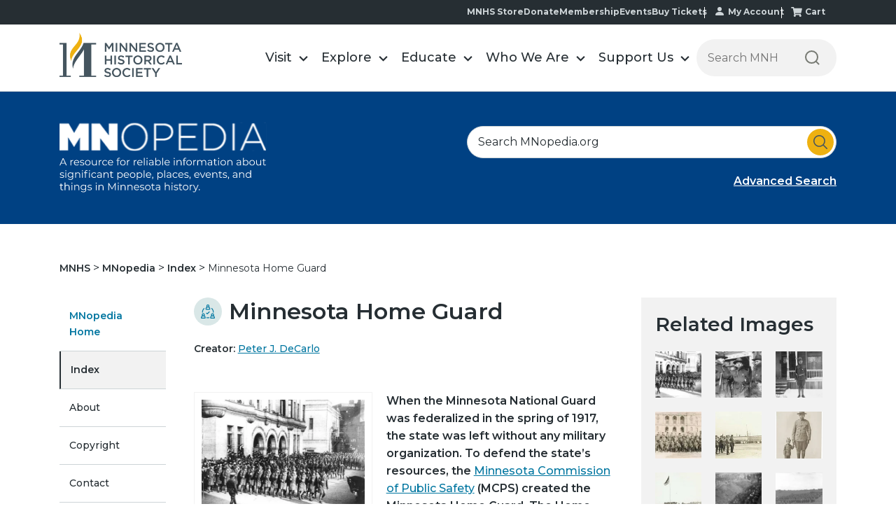

--- FILE ---
content_type: text/html;charset=utf-8
request_url: https://www.mnhs.org/mnopedia/search/index/group/minnesota-home-guard?width=75%25&height=75%25&title=Governor%20Burnquist%20with%20officers%20of%20the%20Minnesota%20Home%20Guard%20and%20Motor%20Corps%20%7C%20%3Ca%20href%3D%22/multimedia/governor-burnquist-officers-minnesota-home-guard-and-motor-corps%22%3EDetails%3C/a%3E&inline=true
body_size: 33962
content:
<!doctype html><html lang="en"><head>
        <meta charset="utf-8">
        <meta name="generator" content="Drupal 7 (http://drupal.org)">
        <title>Minnesota Home Guard | MNopedia</title>
        
        <link rel="shortcut icon" href="https://www.mnhs.org/hubfs/favicon.ico">
        
          
        
        <meta name="description" content="When the Minnesota National Guard was federalized in the spring of 1917, the state was left without any military organization. To defend the state’s resources, the Minnesota Commission of Public Safety (MCPS) created the Minnesota Home Guard. The Home Guard existed for the duration of World War I, and units performed both civilian and military duties.
">
        
 

        




        
        
        
        
        
        
        

        <meta name="viewport" content="width=device-width, initial-scale=1">

    <script src="/hs/hsstatic/jquery-libs/static-1.1/jquery/jquery-1.7.1.js"></script>
<script>hsjQuery = window['jQuery'];</script>
    <meta property="og:description" content="When the Minnesota National Guard was federalized in the spring of 1917, the state was left without any military organization. To defend the state’s resources, the Minnesota Commission of Public Safety (MCPS) created the Minnesota Home Guard. The Home Guard existed for the duration of World War I, and units performed both civilian and military duties.
">
    <meta property="og:title" content="Minnesota Home Guard | MNopedia">
    <meta name="twitter:description" content="When the Minnesota National Guard was federalized in the spring of 1917, the state was left without any military organization. To defend the state’s resources, the Minnesota Commission of Public Safety (MCPS) created the Minnesota Home Guard. The Home Guard existed for the duration of World War I, and units performed both civilian and military duties.
">
    <meta name="twitter:title" content="Minnesota Home Guard | MNopedia">

    

    
    <style>
a.cta_button{-moz-box-sizing:content-box !important;-webkit-box-sizing:content-box !important;box-sizing:content-box !important;vertical-align:middle}.hs-breadcrumb-menu{list-style-type:none;margin:0px 0px 0px 0px;padding:0px 0px 0px 0px}.hs-breadcrumb-menu-item{float:left;padding:10px 0px 10px 10px}.hs-breadcrumb-menu-divider:before{content:'›';padding-left:10px}.hs-featured-image-link{border:0}.hs-featured-image{float:right;margin:0 0 20px 20px;max-width:50%}@media (max-width: 568px){.hs-featured-image{float:none;margin:0;width:100%;max-width:100%}}.hs-screen-reader-text{clip:rect(1px, 1px, 1px, 1px);height:1px;overflow:hidden;position:absolute !important;width:1px}
</style>

<link rel="stylesheet" href="https://www.mnhs.org/hubfs/hub_generated/template_assets/1/186591205759/1752563161054/template_main.min.css">
<link rel="stylesheet" href="https://www.mnhs.org/hubfs/hub_generated/module_assets/1/186591199890/1745253194008/module_blog_post_all_widget.min.css">
<link rel="stylesheet" href="https://www.mnhs.org/hubfs/hub_generated/template_assets/1/186425677109/1768599091179/template__header.css">
<link rel="stylesheet" href="https://www.mnhs.org/hubfs/hub_generated/module_assets/1/186425974574/1765285813102/module_header_section.min.css">

<style>
    @media(min-width:992px){
        .submenu.level-1 > li.menuParent { position: static;}
        /*         .megaMenu {opacity: 0; visibility: hidden; transition:opacity ease 0.3s; pointer-events: none; display:block !important;}  */
        .megaMenu { position: absolute; left: 0; top:100%; background-color: #f1f1f1; width:100%; display: none; padding: 48px 0px; box-shadow: 0 5px 10px rgba(0, 0, 0, 0.2); border: 1px solid rgba(0, 0, 0, 0.2); border-bottom: none; border-top: none;} 
        /*         .submenu.level-1 > li.menuParent:hover .megaMenu { opacity: 1; visibility: visible; pointer-events: inherit !important; } */
    }
    @media(max-width:991px){
        /*         .megaMenu {background-color: #f1f1f1; padding:20px 0; } */
    }
</style>


<style>

    /******************************* ROW STYLE *******************************/

    .module_173616770936618.baseModuleParent {
        padding-top:  !important;
        padding-bottom:   !important;
        z-index: 100;background-color: rgba(0, 65, 131, 1.0);}

    .module_173616770936618.baseModuleParent {
        margin-top:  0px !important;
    }

    



    @media (max-width: 991px) {
        .module_173616770936618.baseModuleParent {
            padding-top:  !important;
            padding-bottom:  !important;
        }
        .module_173616770936618 .baseModuleOutter {
            text-align:  ;
        }
    }
    @media (max-width: 767px) {
        .module_173616770936618.baseModuleParent {
            padding-top:  !important;
            padding-bottom:  !important;
        }.module_173616770936618 .baseModuleOutter {
            text-align:  ;
        }
    }

    /** VIDEO STYLE **//* FULLSCREEN BACKGROUND */



    /* HERO OVERLAY */.module_173616770936618 .overlay {}/******************************* END *******************************/
</style>


<style>

    /******************************* ROW STYLE *******************************/

    .module_173632088593410.baseModuleParent {
        padding-top:  !important;
        padding-bottom:   !important;z-index: 1;}

    .module_173632088593410.baseModuleParent {
        margin-top:  0px !important;
    }



    .module_173632088593410 .breadcrumb-item a, #hs_cos_wrapper_module_173632088593410 .breadcrumb-item  p{
        color: ;
    }

    @media (max-width: 991px) {
        .module_173632088593410.baseModuleParent {
            padding-top:  !important;
            padding-bottom:  !important;
        }
    }
    @media (max-width: 767px) {
        .module_173632088593410.baseModuleParent {
            padding-top:  !important;
            padding-bottom:  !important;
        }}

    /** VIDEO STYLE **//* FULLSCREEN BACKGROUND */



    /* HERO OVERLAY */.module_173632088593410 .overlay {}/******************************* END *******************************/
</style>


<style>

    /******************************* ROW STYLE *******************************/

    .module_173616766251815.baseModuleParent {
        padding-top:  !important;
        padding-bottom:   !important;z-index: 1;}

    

.module_173616766251815 .sidebar-menu ul li a{color:;background: ;}
.module_173616766251815 .sidebar-section .hs-menu-item.hs-menu-depth-1.active>a { background: ; color: ;  }
.module_173616766251815 .sidebar-section .hs-menu-item.hs-menu-depth-1.active { border-color:solid ; }
    
    .module_173616766251815.baseModuleParent {
        margin-top:  0px !important;
    }

   
    .module_173616766251815 .sidebar-menu ul li a{
        color: ;
    }

    @media (max-width: 991px) {
        .module_173616766251815.baseModuleParent {
            padding-top:  !important;
            padding-bottom:  !important;
        }
    }
    @media (max-width: 767px) {
        .module_173616766251815.baseModuleParent {
            padding-top:  !important;
            padding-bottom:  !important;
        }}

    /** VIDEO STYLE **//* FULLSCREEN BACKGROUND */



    /* HERO OVERLAY */.module_173616766251815 .overlay {}/******************************* END *******************************/
</style>

<link rel="stylesheet" href="https://www.mnhs.org/hubfs/hub_generated/template_assets/1/186425677101/1768599086146/template__footer.min.css">
<style>
  @font-face {
    font-family: "Montserrat";
    font-weight: 800;
    font-style: normal;
    font-display: swap;
    src: url("/_hcms/googlefonts/Montserrat/800.woff2") format("woff2"), url("/_hcms/googlefonts/Montserrat/800.woff") format("woff");
  }
  @font-face {
    font-family: "Montserrat";
    font-weight: 700;
    font-style: normal;
    font-display: swap;
    src: url("/_hcms/googlefonts/Montserrat/700.woff2") format("woff2"), url("/_hcms/googlefonts/Montserrat/700.woff") format("woff");
  }
  @font-face {
    font-family: "Montserrat";
    font-weight: 500;
    font-style: normal;
    font-display: swap;
    src: url("/_hcms/googlefonts/Montserrat/500.woff2") format("woff2"), url("/_hcms/googlefonts/Montserrat/500.woff") format("woff");
  }
  @font-face {
    font-family: "Montserrat";
    font-weight: 600;
    font-style: normal;
    font-display: swap;
    src: url("/_hcms/googlefonts/Montserrat/600.woff2") format("woff2"), url("/_hcms/googlefonts/Montserrat/600.woff") format("woff");
  }
  @font-face {
    font-family: "Montserrat";
    font-weight: 400;
    font-style: normal;
    font-display: swap;
    src: url("/_hcms/googlefonts/Montserrat/regular.woff2") format("woff2"), url("/_hcms/googlefonts/Montserrat/regular.woff") format("woff");
  }
  @font-face {
    font-family: "Montserrat";
    font-weight: 700;
    font-style: normal;
    font-display: swap;
    src: url("/_hcms/googlefonts/Montserrat/700.woff2") format("woff2"), url("/_hcms/googlefonts/Montserrat/700.woff") format("woff");
  }
</style>

    <script type="application/ld+json">
{
  "mainEntityOfPage" : {
    "@type" : "WebPage",
    "@id" : "https://www.mnhs.org/mnopedia/search/index/group/minnesota-home-guard"
  },
  "author" : {
    "name" : "Peter J. DeCarlo",
    "url" : "https://www.mnhs.org/mnopedia/search/index/author/peter-j-decarlo",
    "@type" : "Person"
  },
  "headline" : "Minnesota Home Guard | MNopedia",
  "datePublished" : "2015-01-20T06:00:00.000Z",
  "dateModified" : "2025-04-11T06:13:38.383Z",
  "publisher" : {
    "name" : "Minnesota Historical Society",
    "logo" : {
      "url" : "https://www.mnhs.org/hubfs/MNHS_Logo.png",
      "@type" : "ImageObject"
    },
    "@type" : "Organization"
  },
  "@context" : "https://schema.org",
  "@type" : "BlogPosting"
}
</script>


    
<!--  Added by GoogleAnalytics integration -->
<script>
var _hsp = window._hsp = window._hsp || [];
_hsp.push(['addPrivacyConsentListener', function(consent) { if (consent.allowed || (consent.categories && consent.categories.analytics)) {
  (function(i,s,o,g,r,a,m){i['GoogleAnalyticsObject']=r;i[r]=i[r]||function(){
  (i[r].q=i[r].q||[]).push(arguments)},i[r].l=1*new Date();a=s.createElement(o),
  m=s.getElementsByTagName(o)[0];a.async=1;a.src=g;m.parentNode.insertBefore(a,m)
})(window,document,'script','//www.google-analytics.com/analytics.js','ga');
  ga('create','UA-9226775-1','auto');
  ga('send','pageview');
}}]);
</script>

<!-- /Added by GoogleAnalytics integration -->

<!--  Added by GoogleAnalytics4 integration -->
<script>
var _hsp = window._hsp = window._hsp || [];
window.dataLayer = window.dataLayer || [];
function gtag(){dataLayer.push(arguments);}

var useGoogleConsentModeV2 = true;
var waitForUpdateMillis = 1000;


if (!window._hsGoogleConsentRunOnce) {
  window._hsGoogleConsentRunOnce = true;

  gtag('consent', 'default', {
    'ad_storage': 'denied',
    'analytics_storage': 'denied',
    'ad_user_data': 'denied',
    'ad_personalization': 'denied',
    'wait_for_update': waitForUpdateMillis
  });

  if (useGoogleConsentModeV2) {
    _hsp.push(['useGoogleConsentModeV2'])
  } else {
    _hsp.push(['addPrivacyConsentListener', function(consent){
      var hasAnalyticsConsent = consent && (consent.allowed || (consent.categories && consent.categories.analytics));
      var hasAdsConsent = consent && (consent.allowed || (consent.categories && consent.categories.advertisement));

      gtag('consent', 'update', {
        'ad_storage': hasAdsConsent ? 'granted' : 'denied',
        'analytics_storage': hasAnalyticsConsent ? 'granted' : 'denied',
        'ad_user_data': hasAdsConsent ? 'granted' : 'denied',
        'ad_personalization': hasAdsConsent ? 'granted' : 'denied'
      });
    }]);
  }
}

gtag('js', new Date());
gtag('set', 'developer_id.dZTQ1Zm', true);
gtag('config', 'G-4NXG7HWGST');
</script>
<script async src="https://www.googletagmanager.com/gtag/js?id=G-4NXG7HWGST"></script>

<!-- /Added by GoogleAnalytics4 integration -->

<!--  Added by GoogleTagManager integration -->
<script>
var _hsp = window._hsp = window._hsp || [];
window.dataLayer = window.dataLayer || [];
function gtag(){dataLayer.push(arguments);}

var useGoogleConsentModeV2 = true;
var waitForUpdateMillis = 1000;



var hsLoadGtm = function loadGtm() {
    if(window._hsGtmLoadOnce) {
      return;
    }

    if (useGoogleConsentModeV2) {

      gtag('set','developer_id.dZTQ1Zm',true);

      gtag('consent', 'default', {
      'ad_storage': 'denied',
      'analytics_storage': 'denied',
      'ad_user_data': 'denied',
      'ad_personalization': 'denied',
      'wait_for_update': waitForUpdateMillis
      });

      _hsp.push(['useGoogleConsentModeV2'])
    }

    (function(w,d,s,l,i){w[l]=w[l]||[];w[l].push({'gtm.start':
    new Date().getTime(),event:'gtm.js'});var f=d.getElementsByTagName(s)[0],
    j=d.createElement(s),dl=l!='dataLayer'?'&l='+l:'';j.async=true;j.src=
    'https://www.googletagmanager.com/gtm.js?id='+i+dl;f.parentNode.insertBefore(j,f);
    })(window,document,'script','dataLayer','GTM-WR4KT5');

    window._hsGtmLoadOnce = true;
};

_hsp.push(['addPrivacyConsentListener', function(consent){
  if(consent.allowed || (consent.categories && consent.categories.analytics)){
    hsLoadGtm();
  }
}]);

</script>

<!-- /Added by GoogleTagManager integration -->



<link rel="amphtml" href="https://www.mnhs.org/mnopedia/search/index/group/minnesota-home-guard?hs_amp=true">

<meta property="og:url" content="https://www.mnhs.org/mnopedia/search/index/group/minnesota-home-guard">
<meta name="twitter:card" content="summary">

<link rel="canonical" href="https://www.mnhs.org/mnopedia/search/index/group/minnesota-home-guard">





<meta property="og:type" content="article">
<link rel="alternate" type="application/rss+xml" href="https://www.mnhs.org/mnopedia/search/index/rss.xml">
<meta name="twitter:domain" content="www.mnhs.org">
<script src="//platform.linkedin.com/in.js" type="text/javascript">
    lang: en_US
</script>

<meta http-equiv="content-language" content="en">








        
        

<script type="application/ld+json">
{
  "@context": "https://schema.org",
  "@graph": [
    {
      "@type": "WebSite",
      "name": "Minnesota Home Guard",
      "url": "https://www.mnhs.org/mnopedia/search/index/group/minnesota-home-guard",
      "image": "https://www3.mnhs.org/hubfs/MNOpedia_theme_2025/Images/banner_logo.svg"
    },
    {
      "@type": "Article",
      "headline": "Minnesota Home Guard",
      "image": "https://www3.mnhs.org/hubfs/MNOpedia_theme_2025/Images/banner_logo.svg",
      "url": "https://www.mnhs.org/mnopedia/search/index/group/minnesota-home-guard",
      "commentCount": "0",
      "datePublished": "2015-01-20 06:00:00",
      "dateModified": "2015-01-20 06:00:00",
      "inLanguage": "en-US",
      "mainEntityOfPage": {
        "@type": "WebPage",
        "@id": "https://www.mnhs.org/mnopedia/search/index/group/minnesota-home-guard"
      },
      "author": {
        "@type": "Person",
        "name": "Minnesota Home Guard",
        "url": "https://www.mnhs.org/mnopedia/search/index/group/minnesota-home-guard"
      },
      "publisher": {
        "@type": "Organization",
        "name": "MNHS",
        "url": "https://www.mnhs.org/mnopedia/search/index/group/minnesota-home-guard",
        "logo": {
          "@type": "ImageObject",
          "url": "https://www3.mnhs.org/hubfs/MNOpedia_theme_2025/Images/banner_logo.svg"
        }
      }
    }
  ]
}
</script>


    <meta name="generator" content="HubSpot"></head>
    <body>
<!--  Added by GoogleTagManager integration -->
<noscript><iframe src="https://www.googletagmanager.com/ns.html?id=GTM-WR4KT5" height="0" width="0" style="display:none;visibility:hidden"></iframe></noscript>

<!-- /Added by GoogleTagManager integration -->


        
        
        
        

        <div class="body-wrapper   hs-content-id-186622274360 hs-blog-post hs-blog-id-186620621598">
            
            
            
            
            

            

            <div data-global-resource-path="mnhs-theme-2025/templates/partials/header-section.html">
































<div class="headerOutter" data-test="ds"> 
    <header class="headerSection  isMegaMenuEnable ">
        <div class="top-nav-main">
            <div class="content-wrapper">
                <div class="top-nav-menu">
                    <span id="hs_cos_wrapper_module_173571323698618_" class="hs_cos_wrapper hs_cos_wrapper_widget hs_cos_wrapper_type_simple_menu" style="" data-hs-cos-general-type="widget" data-hs-cos-type="simple_menu"><div id="hs_menu_wrapper_module_173571323698618_" class="hs-menu-wrapper active-branch flyouts hs-menu-flow-horizontal" role="navigation" data-sitemap-name="" data-menu-id="" aria-label="Navigation Menu">
 <ul role="menu">
  <li class="hs-menu-item hs-menu-depth-1" role="none"><a href="https://shop.mnhs.org/" role="menuitem" target="_self">MNHS Store</a></li>
  <li class="hs-menu-item hs-menu-depth-1" role="none"><a href="https://www.mnhs.org/support/donate" role="menuitem" target="_self">Donate</a></li>
  <li class="hs-menu-item hs-menu-depth-1" role="none"><a href="https://www.mnhs.org/support/membership" role="menuitem" target="_self">Membership</a></li>
  <li class="hs-menu-item hs-menu-depth-1" role="none"><a href="https://www.mnhs.org/events" role="menuitem" target="_self">Events</a></li>
  <li class="hs-menu-item hs-menu-depth-1" role="none"><a href="https://www.mnhs.org/calendar" role="menuitem" target="_self">Buy Tickets</a></li>
  <li class="hs-menu-item hs-menu-depth-1" role="none"><a href="https://www.mnhs.org/account/update" role="menuitem" target="_self">My Account</a></li>
  <li class="hs-menu-item hs-menu-depth-1" role="none"><a href="https://www.mnhs.org/cart" role="menuitem" target="_self">Cart</a></li>
 </ul>
</div></span>
                </div>
            </div>
        </div>
        <div class="headerSectionInner">
            <div class="content-wrapper">
                <div class="headerParent">
                    <div class="headerLogo">
                        
                        
                        <a href="https://www.mnhs.org/">
                            
                            
                            <img src="https://www.mnhs.org/hubfs/mnhs_theme/MNHS_logo_black%202.svg" alt="MNHS_logo_black 2" loading="">
                            
                        </a>
                    </div>
                    <div class="headerNavigation">
                        <span class="expandMenu"><svg class="menu-open" width="42" height="42" viewbox="0 0 42 42" fill="none" xmlns="http://www.w3.org/2000/svg">
                            <rect x="1" width="40" height="2" fill="#45555F"></rect>
                            <rect x="1" y="15" width="40" height="2" fill="#45555F"></rect>
                            <path d="M9.62739 39L9.61439 32.968L6.62439 37.96H5.87039L2.88039 33.046V39H1.26839V29.9H2.65939L6.27339 35.932L9.82239 29.9H11.2134L11.2264 39H9.62739ZM20.5094 37.583V39H13.6844V29.9H20.3274V31.317H15.3744V33.683H19.7684V35.074H15.3744V37.583H20.5094ZM30.4794 29.9V39H29.0884L24.0704 32.838V39H22.3934V29.9H23.7844L28.8024 36.062V29.9H30.4794ZM36.8308 39.13C35.5741 39.13 34.5948 38.779 33.8928 38.077C33.1908 37.3663 32.8398 36.3523 32.8398 35.035V29.9H34.5298V34.97C34.5298 36.7553 35.3011 37.648 36.8438 37.648C38.3778 37.648 39.1448 36.7553 39.1448 34.97V29.9H40.8088V35.035C40.8088 36.3523 40.4578 37.3663 39.7558 38.077C39.0625 38.779 38.0875 39.13 36.8308 39.13Z" fill="#45555F"></path>
                            </svg><svg class="close" width="24" height="25" viewbox="0 0 24 25" fill="none" xmlns="http://www.w3.org/2000/svg">
                            <rect y="1.82617" width="1.99654" height="31.9446" transform="rotate(-45 0 1.82617)" fill="#45555F"></rect>
                            <rect x="22.5884" y="0.414307" width="1.99654" height="31.9446" transform="rotate(45 22.5884 0.414307)" fill="#45555F"></rect>
                            </svg></span>
                        <div class="navigationParent">
                            <div class="navigationParentInner">
                                <div class="navigationLeft clearfix">
                                    <nav aria-label="Main menu" class="navigation-primary">
                                        
<ul class="submenu level-1">




<li class="level-inner-1    has-submenu menu-item hs-skip-lang-url-rewrite menuParent   "> 
    <a href="https://www.mnhs.org/locations" class="menu-link">Visit</a>

     
    
    <input type="checkbox" id="module_173571323698618-visit" class="submenu-toggle">
    <label class="menu-arrow" for="module_173571323698618-visit">
        <span class="menu-arrow-bg">
            <span class="menu-arrow-icon"></span>
        </span>
    </label>
    <span class="childExpand"><i></i><i></i></span>
    

<div class="megaMenu">
    
    
    <div class="content-wrapper">
        <div class="megaMenuInner">
            
            <div class="mega-style mega-style1">
                <div class="mega-row">
                    <div class="mega-col mega-col2">
                        <ul class="mega-submenu">
                            
                            <li class="mega-item">
                                
                                
                                <a href="https://www.mnhs.org/historycenter/activities/museum/our-home">
                                    <div class="mega-img">
                                        
                                        
                                        
                                        
                                        
                                        
                                        <img src="https://www.mnhs.org/hs-fs/hubfs/Dakota-2024/Images/native-minnesota.png?width=200&amp;height=111&amp;name=native-minnesota.png" alt="native-minnesota" loading="lazy" width="200" height="111" style="max-width: 100%; height: auto;" srcset="https://www.mnhs.org/hs-fs/hubfs/Dakota-2024/Images/native-minnesota.png?width=100&amp;height=56&amp;name=native-minnesota.png 100w, https://www.mnhs.org/hs-fs/hubfs/Dakota-2024/Images/native-minnesota.png?width=200&amp;height=111&amp;name=native-minnesota.png 200w, https://www.mnhs.org/hs-fs/hubfs/Dakota-2024/Images/native-minnesota.png?width=300&amp;height=167&amp;name=native-minnesota.png 300w, https://www.mnhs.org/hs-fs/hubfs/Dakota-2024/Images/native-minnesota.png?width=400&amp;height=222&amp;name=native-minnesota.png 400w, https://www.mnhs.org/hs-fs/hubfs/Dakota-2024/Images/native-minnesota.png?width=500&amp;height=278&amp;name=native-minnesota.png 500w, https://www.mnhs.org/hs-fs/hubfs/Dakota-2024/Images/native-minnesota.png?width=600&amp;height=333&amp;name=native-minnesota.png 600w" sizes="(max-width: 200px) 100vw, 200px">
                                        
                                    </div>
                                    <p class="mega-title">Our Home: Native Minnesota</p>
                                    <p class="mega-location">Minnesota History Center</p>
                                </a>
                            </li>
                            
                        </ul>
                    </div>
                    <div class="mega-col mega-col3">
                        <div class="mega-col3-inner list-menu-1">
                            <h2>Plan Your Visit</h2>
                            <span id="hs_cos_wrapper_module_173571323698618_" class="hs_cos_wrapper hs_cos_wrapper_widget hs_cos_wrapper_type_simple_menu" style="" data-hs-cos-general-type="widget" data-hs-cos-type="simple_menu"><div id="hs_menu_wrapper_module_173571323698618_" class="hs-menu-wrapper active-branch flyouts hs-menu-flow-horizontal" role="navigation" data-sitemap-name="" data-menu-id="" aria-label="Navigation Menu">
 <ul role="menu">
  <li class="hs-menu-item hs-menu-depth-1" role="none"><a href="https://www.mnhs.org/locations" role="menuitem" target="_self">Locations</a></li>
  <li class="hs-menu-item hs-menu-depth-1" role="none"><a href="https://www.mnhs.org/calendar" role="menuitem" target="_self">Buy Tickets</a></li>
  <li class="hs-menu-item hs-menu-depth-1" role="none"><a href="https://www.mnhs.org/support/membership" role="menuitem" target="_self">Become a Member</a></li>
  <li class="hs-menu-item hs-menu-depth-1" role="none"><a href="https://www.mnhs.org/historycenter/activities/museum" role="menuitem" target="_self">History Center Exhibits</a></li>
  <li class="hs-menu-item hs-menu-depth-1" role="none"><a href="https://www.mnhs.org/events" role="menuitem" target="_self">Events Calendar</a></li>
 </ul>
</div></span>
                        </div>
                    </div>
                    <div class="mega-col mega-col7">
                        <div class="mega-col7-inner">
                            <h2>Locations</h2>
                            <div class="group-wrapper"> 
                                <div class="group-inner">
                                    <h3>In the metro</h3>
                                    <span id="hs_cos_wrapper_module_173571323698618_" class="hs_cos_wrapper hs_cos_wrapper_widget hs_cos_wrapper_type_simple_menu" style="" data-hs-cos-general-type="widget" data-hs-cos-type="simple_menu"><div id="hs_menu_wrapper_module_173571323698618_" class="hs-menu-wrapper active-branch flyouts hs-menu-flow-horizontal" role="navigation" data-sitemap-name="" data-menu-id="" aria-label="Navigation Menu">
 <ul role="menu">
  <li class="hs-menu-item hs-menu-depth-1" role="none"><a href="https://www.mnhs.org/ramseyhouse" role="menuitem" target="_self">Alexander Ramsey House</a></li>
  <li class="hs-menu-item hs-menu-depth-1" role="none"><a href="https://www.mnhs.org/fortsnelling" role="menuitem" target="_self">Historic Fort Snelling</a></li>
  <li class="hs-menu-item hs-menu-depth-1" role="none"><a href="https://www.mnhs.org/hillhouse" role="menuitem" target="_self">James J. Hill House</a></li>
  <li class="hs-menu-item hs-menu-depth-1" role="none"><a href="https://www.mnhs.org/millcity" role="menuitem" target="_self">Mill City Museum</a></li>
  <li class="hs-menu-item hs-menu-depth-1" role="none"><a href="https://www.mnhs.org/minnehahadepot" role="menuitem" target="_self">Minnehaha Depot</a></li>
  <li class="hs-menu-item hs-menu-depth-1 hs-item-has-children" role="none"><a href="https://www.mnhs.org/historycenter" aria-haspopup="true" aria-expanded="false" role="menuitem" target="_self">Minnesota History Center</a>
   <ul role="menu" class="hs-menu-children-wrapper">
    <li class="hs-menu-item hs-menu-depth-2" role="none"><a href="https://www.mnhs.org/library" role="menuitem" target="_self">Gale Family Library</a></li>
   </ul></li>
  <li class="hs-menu-item hs-menu-depth-1" role="none"><a href="https://www.mnhs.org/capitol" role="menuitem" target="_self">Minnesota State Capitol</a></li>
  <li class="hs-menu-item hs-menu-depth-1" role="none"><a href="https://www.mnhs.org/kelleyfarm" role="menuitem" target="_self">Oliver Kelley Farm</a></li>
  <li class="hs-menu-item hs-menu-depth-1" role="none"><a href="https://www.mnhs.org/sibley" role="menuitem" target="_self">Sibley Historic Site</a></li>
 </ul>
</div></span>
                                </div>
                                <div class="group-inner">
                                    <h3>In Greater Minnesota</h3>
                                    <span id="hs_cos_wrapper_module_173571323698618_" class="hs_cos_wrapper hs_cos_wrapper_widget hs_cos_wrapper_type_simple_menu" style="" data-hs-cos-general-type="widget" data-hs-cos-type="simple_menu"><div id="hs_menu_wrapper_module_173571323698618_" class="hs-menu-wrapper active-branch flyouts hs-menu-flow-horizontal" role="navigation" data-sitemap-name="" data-menu-id="" aria-label="Navigation Menu">
 <ul role="menu">
  <li class="hs-menu-item hs-menu-depth-1" role="none"><a href="https://www.mnhs.org/birchcoulee" role="menuitem" target="_self">Birch Coulee Battlefield</a></li>
  <li class="hs-menu-item hs-menu-depth-1" role="none"><a href="https://www.mnhs.org/lindbergh" role="menuitem" target="_self">Charles Lindbergh House</a></li>
  <li class="hs-menu-item hs-menu-depth-1" role="none"><a href="https://www.mnhs.org/comstock" role="menuitem" target="_self">Comstock House</a></li>
  <li class="hs-menu-item hs-menu-depth-1" role="none"><a href="https://www.mnhs.org/folsomhouse" role="menuitem" target="_self">Folsom House</a></li>
  <li class="hs-menu-item hs-menu-depth-1" role="none"><a href="https://www.mnhs.org/foresthistory" role="menuitem" target="_self">Forest History Center</a></li>
  <li class="hs-menu-item hs-menu-depth-1" role="none"><a href="https://www.mnhs.org/fortridgely" role="menuitem" target="_self">Fort Ridgely</a></li>
  <li class="hs-menu-item hs-menu-depth-1" role="none"><a href="https://www.mnhs.org/harkinstore" role="menuitem" target="_self">Harkin Store</a></li>
  <li class="hs-menu-item hs-menu-depth-1" role="none"><a href="https://www.mnhs.org/forestville" role="menuitem" target="_self">Historic Forestville</a></li>
  <li class="hs-menu-item hs-menu-depth-1" role="none"><a href="https://www.mnhs.org/jefferspetroglyphs" role="menuitem" target="_self">Jeffers Petroglyphs</a></li>
  <li class="hs-menu-item hs-menu-depth-1" role="none"><a href="https://www.mnhs.org/lacquiparle" role="menuitem" target="_self">Lac qui Parle Mission</a></li>
  <li class="hs-menu-item hs-menu-depth-1" role="none"><a href="https://www.mnhs.org/lowersioux" role="menuitem" target="_self">Lower Sioux Agency</a></li>
  <li class="hs-menu-item hs-menu-depth-1" role="none"><a href="https://www.mnhs.org/marinemill" role="menuitem" target="_self">Marine Mill</a></li>
  <li class="hs-menu-item hs-menu-depth-1" role="none"><a href="https://www.mnhs.org/millelacs" role="menuitem" target="_self">Mille Lacs Indian Museum &amp; Trading Post</a></li>
  <li class="hs-menu-item hs-menu-depth-1" role="none"><a href="https://www.mnhs.org/furpost" role="menuitem" target="_self">Snake River Fur Post</a></li>
  <li class="hs-menu-item hs-menu-depth-1" role="none"><a href="https://www.mnhs.org/splitrock" role="menuitem" target="_self">Split Rock Lighthouse</a></li>
  <li class="hs-menu-item hs-menu-depth-1" role="none"><a href="https://www.mnhs.org/traversedessioux" role="menuitem" target="_self">Traverse des Sioux</a></li>
  <li class="hs-menu-item hs-menu-depth-1" role="none"><a href="https://www.mnhs.org/mayohouse" role="menuitem" target="_self">W. W. Mayo House</a></li>
 </ul>
</div></span>
                                </div>
                            </div>
                        </div>
                    </div>
                </div>
            </div>
            
            
            
            
            
        </div>    
    </div> 
    
</div>

    
    
</li>





<li class="level-inner-1    has-submenu menu-item hs-skip-lang-url-rewrite menuParent   "> 
    <a href="https://www.mnhs.org/explore" class="menu-link">Explore</a>

     
    
    <input type="checkbox" id="module_173571323698618-explore" class="submenu-toggle">
    <label class="menu-arrow" for="module_173571323698618-explore">
        <span class="menu-arrow-bg">
            <span class="menu-arrow-icon"></span>
        </span>
    </label>
    <span class="childExpand"><i></i><i></i></span>
    

<div class="megaMenu">
    
    
    <div class="content-wrapper">
        <div class="megaMenuInner">
            
            
            <div class="mega-style mega-style2">
                <div class="mega-row">
                    <div class="mega-col mega-col4 list-menu-1">
                        <div class="educate-mega">
                            <h4>Themes &amp; Topics</h4>
                            <ul>
                                
                                <li>
                                    
                                    <a href="https://www.mnhs.org/blackhistory-blackvoices">
                                        
                                        
                                        
                                        
                                        
                                        
                                        <img src="https://www.mnhs.org/hs-fs/hubfs/Imported%20sitepage%20images/bhbv_60x60.png?width=60&amp;height=60&amp;name=bhbv_60x60.png" alt="Black History I Black Voices" loading="lazy" width="60" height="60" style="max-width: 100%; height: auto;" srcset="https://www.mnhs.org/hs-fs/hubfs/Imported%20sitepage%20images/bhbv_60x60.png?width=30&amp;height=30&amp;name=bhbv_60x60.png 30w, https://www.mnhs.org/hs-fs/hubfs/Imported%20sitepage%20images/bhbv_60x60.png?width=60&amp;height=60&amp;name=bhbv_60x60.png 60w, https://www.mnhs.org/hs-fs/hubfs/Imported%20sitepage%20images/bhbv_60x60.png?width=90&amp;height=90&amp;name=bhbv_60x60.png 90w, https://www.mnhs.org/hs-fs/hubfs/Imported%20sitepage%20images/bhbv_60x60.png?width=120&amp;height=120&amp;name=bhbv_60x60.png 120w, https://www.mnhs.org/hs-fs/hubfs/Imported%20sitepage%20images/bhbv_60x60.png?width=150&amp;height=150&amp;name=bhbv_60x60.png 150w, https://www.mnhs.org/hs-fs/hubfs/Imported%20sitepage%20images/bhbv_60x60.png?width=180&amp;height=180&amp;name=bhbv_60x60.png 180w" sizes="(max-width: 60px) 100vw, 60px">
                                         
                                        <p>Black History I Black Voices</p>
                                    </a></li>
                                
                                <li>
                                    
                                    <a href="https://www.mnhs.org/votesforwomen">
                                        
                                        
                                        
                                        
                                        
                                        
                                        <img src="https://www.mnhs.org/hs-fs/hubfs/Imported%20sitepage%20images/vfw_web_60x60.png?width=60&amp;height=60&amp;name=vfw_web_60x60.png" alt="Votes for Women" loading="lazy" width="60" height="60" style="max-width: 100%; height: auto;" srcset="https://www.mnhs.org/hs-fs/hubfs/Imported%20sitepage%20images/vfw_web_60x60.png?width=30&amp;height=30&amp;name=vfw_web_60x60.png 30w, https://www.mnhs.org/hs-fs/hubfs/Imported%20sitepage%20images/vfw_web_60x60.png?width=60&amp;height=60&amp;name=vfw_web_60x60.png 60w, https://www.mnhs.org/hs-fs/hubfs/Imported%20sitepage%20images/vfw_web_60x60.png?width=90&amp;height=90&amp;name=vfw_web_60x60.png 90w, https://www.mnhs.org/hs-fs/hubfs/Imported%20sitepage%20images/vfw_web_60x60.png?width=120&amp;height=120&amp;name=vfw_web_60x60.png 120w, https://www.mnhs.org/hs-fs/hubfs/Imported%20sitepage%20images/vfw_web_60x60.png?width=150&amp;height=150&amp;name=vfw_web_60x60.png 150w, https://www.mnhs.org/hs-fs/hubfs/Imported%20sitepage%20images/vfw_web_60x60.png?width=180&amp;height=180&amp;name=vfw_web_60x60.png 180w" sizes="(max-width: 60px) 100vw, 60px">
                                         
                                        <p>Votes for Women</p>
                                    </a></li>
                                
                                <li>
                                    
                                    <a href="https://www.mnhs.org/duluthlynchings">
                                        
                                        
                                        
                                        
                                        
                                        
                                        <img src="https://www.mnhs.org/hs-fs/hubfs/mnhs_theme/duluthlynchings-icon.png?width=60&amp;height=60&amp;name=duluthlynchings-icon.png" alt="View of police station after damage by the lynching mob." loading="lazy" width="60" height="60" style="max-width: 100%; height: auto;" srcset="https://www.mnhs.org/hs-fs/hubfs/mnhs_theme/duluthlynchings-icon.png?width=30&amp;height=30&amp;name=duluthlynchings-icon.png 30w, https://www.mnhs.org/hs-fs/hubfs/mnhs_theme/duluthlynchings-icon.png?width=60&amp;height=60&amp;name=duluthlynchings-icon.png 60w, https://www.mnhs.org/hs-fs/hubfs/mnhs_theme/duluthlynchings-icon.png?width=90&amp;height=90&amp;name=duluthlynchings-icon.png 90w, https://www.mnhs.org/hs-fs/hubfs/mnhs_theme/duluthlynchings-icon.png?width=120&amp;height=120&amp;name=duluthlynchings-icon.png 120w, https://www.mnhs.org/hs-fs/hubfs/mnhs_theme/duluthlynchings-icon.png?width=150&amp;height=150&amp;name=duluthlynchings-icon.png 150w, https://www.mnhs.org/hs-fs/hubfs/mnhs_theme/duluthlynchings-icon.png?width=180&amp;height=180&amp;name=duluthlynchings-icon.png 180w" sizes="(max-width: 60px) 100vw, 60px">
                                         
                                        <p>Duluth Lynchings</p>
                                    </a></li>
                                
                                <li>
                                    
                                    <a href="https://www.mnhs.org/lgbtqia">
                                        
                                        
                                        
                                        
                                        
                                        
                                        <img src="https://23704355.fs1.hubspotusercontent-na1.net/hub/23704355/hubfs/mnhs_theme/lgbtq.png?width=60&amp;height=60&amp;name=lgbtq.png" alt="Stonewall GLBT button." loading="lazy" width="60" height="60" style="max-width: 100%; height: auto;" srcset="https://23704355.fs1.hubspotusercontent-na1.net/hub/23704355/hubfs/mnhs_theme/lgbtq.png?width=30&amp;height=30&amp;name=lgbtq.png 30w, https://23704355.fs1.hubspotusercontent-na1.net/hub/23704355/hubfs/mnhs_theme/lgbtq.png?width=60&amp;height=60&amp;name=lgbtq.png 60w, https://23704355.fs1.hubspotusercontent-na1.net/hub/23704355/hubfs/mnhs_theme/lgbtq.png?width=90&amp;height=90&amp;name=lgbtq.png 90w, https://23704355.fs1.hubspotusercontent-na1.net/hub/23704355/hubfs/mnhs_theme/lgbtq.png?width=120&amp;height=120&amp;name=lgbtq.png 120w, https://23704355.fs1.hubspotusercontent-na1.net/hub/23704355/hubfs/mnhs_theme/lgbtq.png?width=150&amp;height=150&amp;name=lgbtq.png 150w, https://23704355.fs1.hubspotusercontent-na1.net/hub/23704355/hubfs/mnhs_theme/lgbtq.png?width=180&amp;height=180&amp;name=lgbtq.png 180w" sizes="(max-width: 60px) 100vw, 60px">
                                         
                                        <p>LGBTQIA + Communities in Minnesota</p>
                                    </a></li>
                                
                                <li>
                                    
                                    <a href="https://www.mnhs.org/usdakotawar">
                                        
                                        
                                        
                                        
                                        
                                        
                                        <img src="https://www.mnhs.org/hs-fs/hubfs/mnhs_theme/dakotawar-ellipse_0.png?width=60&amp;height=60&amp;name=dakotawar-ellipse_0.png" alt="Image of woman's face." loading="lazy" width="60" height="60" style="max-width: 100%; height: auto;" srcset="https://www.mnhs.org/hs-fs/hubfs/mnhs_theme/dakotawar-ellipse_0.png?width=30&amp;height=30&amp;name=dakotawar-ellipse_0.png 30w, https://www.mnhs.org/hs-fs/hubfs/mnhs_theme/dakotawar-ellipse_0.png?width=60&amp;height=60&amp;name=dakotawar-ellipse_0.png 60w, https://www.mnhs.org/hs-fs/hubfs/mnhs_theme/dakotawar-ellipse_0.png?width=90&amp;height=90&amp;name=dakotawar-ellipse_0.png 90w, https://www.mnhs.org/hs-fs/hubfs/mnhs_theme/dakotawar-ellipse_0.png?width=120&amp;height=120&amp;name=dakotawar-ellipse_0.png 120w, https://www.mnhs.org/hs-fs/hubfs/mnhs_theme/dakotawar-ellipse_0.png?width=150&amp;height=150&amp;name=dakotawar-ellipse_0.png 150w, https://www.mnhs.org/hs-fs/hubfs/mnhs_theme/dakotawar-ellipse_0.png?width=180&amp;height=180&amp;name=dakotawar-ellipse_0.png 180w" sizes="(max-width: 60px) 100vw, 60px">
                                         
                                        <p>US-Dakota War of 1862</p>
                                    </a></li>
                                
                            </ul>
                            
                            <div class="btn-link1">
                                
                                
                                <a href="https://www.mnhs.org/explore">Overview</a>
                            </div>
                            
                        </div>
                    </div>
                    <div class="mega-col mega-col8 list-menu-1">
                        <div class="educate-mega">
                            <ul>
                                
                                <li>
                                    
                                    <a href="https://www.mnhs.org/search/people"><p><strong>Minnesota People Records</strong></p>
                                        <p>Discover materials associated with a particular person or name. Includes birth, death, census, veterans graves, and Gold Star Roll records.</p>
                                    </a></li>
                                
                                <li>
                                    
                                    <a href="https://www.mnhs.org/library/research"><p><strong>Search Collections</strong></p>
                                        <p>Search photographs, artifacts, maps and atlases, oral histories, works of art, sound recordings and much more from MNHS Collections.</p>
                                    </a></li>
                                
                                <li>
                                    
                                    <a href="https://www.mnhs.org/library"><p><strong>Gale Family Library/Research Help</strong></p>
                                        <p>Start your research here. Tools, library and archival collection guides and information on distance and in-person library services.</p>
                                    </a></li>
                                
                                <li>
                                    
                                    <a href="https://www.mnhs.org/newspapers"><p><strong>Digital Newspapers</strong></p>
                                        <p>Access to millions of digital newspaper pages through the Minnesota Digital Newspaper Hub.</p>
                                    </a></li>
                                
                                <li>
                                    
                                    <a href="https://www.mnhs.org/mnhspress"><p><strong>MNHS Press</strong></p>
                                        <p>Browse MNHS books, and explore MNopedia, our online Minnesota encyclopedia.</p>
                                    </a></li>
                                
                                <li>
                                    
                                    <a href="https://mnhs.gitlab.io/archive/minnesotahistory/"><p><strong>Minnesota History magazine</strong></p>
                                        <p>A lively, richly illustrated magazine published quarterly. Purchase recent issues and explore the archive.</p>
                                    </a></li>
                                
                                <li>
                                    
                                    <a href="https://www3.mnhs.org/unraveled"><p><strong>Minnesota Unraveled</strong></p>
                                        <p>Journey into our state’s past with the new podcast from the Minnesota Historical Society</p>
                                    </a></li>
                                
                                <li>
                                    
                                    <a href="//www3.mnhs.org/mnopedia/"><p><strong>MNopedia</strong></p>
                                        <p>Minnesota’s online encyclopedia with entries about significant people, places, events and things in Minnesota history.</p>
                                    </a></li>
                                
                                <li>
                                    
                                    <a href="https://www.mnhs.org/preservation"><p><strong>Preservation</strong></p>
                                        <p>Learn how we preserve and protect our state’s objects, documents, and places.</p>
                                    </a></li>
                                
                                <li>
                                    
                                    <a href="https://www.mnhs.org/library/learn/collections/archaeology"><p><strong>Archaeology</strong></p>
                                        <p>Learn about the Minnesota Historical Society’s archaeology collections, with more than 950,000 artifacts dating back about 11,500 years.</p>
                                    </a></li>
                                
                            </ul>
                        </div>
                    </div>
                </div>
            </div>
            
            
            
            
        </div>    
    </div> 
    
</div>

    
    
</li>





<li class="level-inner-1    has-submenu menu-item hs-skip-lang-url-rewrite menuParent   "> 
    <a href="https://www.mnhs.org/education" class="menu-link">Educate</a>

     
    
    <input type="checkbox" id="module_173571323698618-educate" class="submenu-toggle">
    <label class="menu-arrow" for="module_173571323698618-educate">
        <span class="menu-arrow-bg">
            <span class="menu-arrow-icon"></span>
        </span>
    </label>
    <span class="childExpand"><i></i><i></i></span>
    

<div class="megaMenu">
    
    
    <div class="content-wrapper">
        <div class="megaMenuInner">
            
            
            
            <div class="mega-style mega-style3">
                <div class="mega-row">
                    <div class="mega-col mega-col12 list-menu-1">
                        <div class="educate-mega">
                            <ul>
                                
                                <li>
                                    
                                    <a href="https://www.mnhs.org/classroommaterials"><p><strong>Free Classroom Materials</strong></p>
                                        <p>Enrich your social studies activities with these free resources from the Minnesota Historical Society and our partners.</p>
                                    </a></li>
                                
                                <li>
                                    
                                    <a href="https://www.mnhs.org/northernlights"><p><strong>Northern Lights</strong></p>
                                        <p>Minnesota social studies curriculum for sixth graders.</p>
                                    </a></li>
                                
                                <li>
                                    
                                    <a href="https://www.mnhs.org/historyday"><p><strong>National History Day</strong></p>
                                        <p>Students choose a topic on an annual theme, then research and present papers, exhibits, performances, documentaries and websites.</p>
                                    </a></li>
                                
                                <li>
                                    
                                    <a href="https://www.mnhs.org/tedworkshops"><p><strong>Teacher Professional Development</strong></p>
                                        <p>Discover new teaching practices and broaden your knowledge in an MNHS professional development workshop.</p>
                                    </a></li>
                                
                                <li>
                                    
                                    <a href="https://www.mnhs.org/supp-products"><p><strong>Supplemental Curriculum Products</strong></p>
                                        <p>Resources, programs and events to support Minnesota history education for teachers and students.</p>
                                    </a></li>
                                
                                <li>
                                    
                                    <a href="https://www.mnhs.org/education/native-american"><p><strong>Teaching Native American History &amp; Culture</strong></p>
                                        <p>Resources developed to broaden your knowledge and engage students.</p>
                                    </a></li>
                                
                                <li>
                                    
                                    <a href="https://www.mnhs.org/fieldtrips"><p><strong>Field Trips</strong></p>
                                        <p>Transport your students to hands-on history destinations.</p>
                                    </a></li>
                                
                                <li>
                                    
                                    <a href="https://www.mnhs.org/support/membership#discounts"><p><strong>Teacher Memberships</strong></p>
                                        <p>Discounted admission for educators.</p>
                                    </a></li>
                                
                                <li>
                                    
                                    <a href="https://www.mnhs.org/historypass"><p><strong>6th Grade History Pass</strong></p>
                                        <p>Minnesota 6th graders are granted FREE admission to MNHS historic sites and museums for one year. Teachers and parents may order them now!</p>
                                    </a></li>
                                
                            </ul>
                            
                            <div class="btn-link1 mt-md-15">
                                
                                
                                <a href="https://www.mnhs.org/education">
                                    Overview
                                </a>

                            </div>
                            
                        </div>
                    </div>
                </div>
            </div>
            
            
            
        </div>    
    </div> 
    
</div>

    
    
</li>





<li class="level-inner-1    has-submenu menu-item hs-skip-lang-url-rewrite menuParent   "> 
    <a href="https://www.mnhs.org/about" class="menu-link">Who We Are</a>

     
    
    <input type="checkbox" id="module_173571323698618-whoweare" class="submenu-toggle">
    <label class="menu-arrow" for="module_173571323698618-whoweare">
        <span class="menu-arrow-bg">
            <span class="menu-arrow-icon"></span>
        </span>
    </label>
    <span class="childExpand"><i></i><i></i></span>
    

<div class="megaMenu">
    
    
    <div class="content-wrapper">
        <div class="megaMenuInner">
            
            
            
            
            <div class="mega-style mega-style4">
                <div class="mega-row">
                    <div class="mega-col mega-col4">
                        <div class="mega-sidebar">
                            <div class="hs-embed-wrapper hs-fullwidth-embed" data-service="youtube" data-responsive="true" style="position: relative; overflow: hidden; width: 100%; height: auto; padding: 0px; min-width: 256px; display: block; margin: auto;"><div class="hs-embed-content-wrapper"><div style="position: relative; overflow: hidden; max-width: 100%; padding-bottom: 56.25%; margin: 0px;" data-mce-style="position: relative; overflow: hidden; max-width: 100%; padding-bottom: 56.25%; margin: 0px;" data-mce-fragment="1"><iframe style="position: absolute; top: 0px; left: 0px; width: 100%; height: 100%; border: none;" title="About MNHS" allow="accelerometer; autoplay; clipboard-write; encrypted-media; gyroscope; picture-in-picture; web-share" xml="lang" src="https://www.youtube.com/embed/lCeceBEp53s?feature=oembed" width="256" height="144.64" data-mce-src="https://www.youtube.com/embed/lCeceBEp53s?feature=oembed" data-mce-style="position: absolute; top: 0px; left: 0px; width: 100%; height: 100%; border: none;" data-mce-fragment="1" frameborder="0" allowfullscreen></iframe></div></div></div>
<h3><br>Learn how we use the power of history to transform lives</h3>
<p><span>Preserving our past, sharing our state's stories and connecting people with history.</span></p>
                        </div>
                        
                        <div class="btn-link1">
                            
                            
                            <a href="https://www.mnhs.org/about">
                                Overview
                            </a>
                        </div>
                        
                    </div>
                    
                    <div class="mega-col mega-col4">
                        <div class="mega-col3-inner list-menu-1">
                            <h2>Meet MNHS</h2>
                            <span id="hs_cos_wrapper_module_173571323698618_" class="hs_cos_wrapper hs_cos_wrapper_widget hs_cos_wrapper_type_simple_menu" style="" data-hs-cos-general-type="widget" data-hs-cos-type="simple_menu"><div id="hs_menu_wrapper_module_173571323698618_" class="hs-menu-wrapper active-branch flyouts hs-menu-flow-horizontal" role="navigation" data-sitemap-name="" data-menu-id="" aria-label="Navigation Menu">
 <ul role="menu">
  <li class="hs-menu-item hs-menu-depth-1" role="none"><a href="https://www.mnhs.org/about/mission" role="menuitem" target="_self">Mission, Vision, Values &amp; Strategic Priorities</a></li>
  <li class="hs-menu-item hs-menu-depth-1" role="none"><a href="https://www.mnhs.org/belonging" role="menuitem" target="_self">Belonging &amp; Inclusion</a></li>
  <li class="hs-menu-item hs-menu-depth-1" role="none"><a href="https://www.mnhs.org/about/leadership" role="menuitem" target="_self">Leadership</a></li>
  <li class="hs-menu-item hs-menu-depth-1" role="none"><a href="https://www.mnhs.org/about/reports" role="menuitem" target="_self">Reports</a></li>
  <li class="hs-menu-item hs-menu-depth-1" role="none"><a href="https://www.mnhs.org/media" role="menuitem" target="_self">Media Room</a></li>
  <li class="hs-menu-item hs-menu-depth-1" role="none"><a href="https://www.mnhs.org/exhibits-to-go" role="menuitem" target="_self">Exhibits To Go!</a></li>
 </ul>
</div></span>
                        </div>
                    </div>
                    
                    <div class="mega-col mega-col4">
                        <div class="mega-col3-inner list-menu-1">
                            <h2>Opportunities</h2>
                            <span id="hs_cos_wrapper_module_173571323698618_" class="hs_cos_wrapper hs_cos_wrapper_widget hs_cos_wrapper_type_simple_menu" style="" data-hs-cos-general-type="widget" data-hs-cos-type="simple_menu"><div id="hs_menu_wrapper_module_173571323698618_" class="hs-menu-wrapper active-branch flyouts hs-menu-flow-horizontal" role="navigation" data-sitemap-name="" data-menu-id="" aria-label="Navigation Menu">
 <ul role="menu">
  <li class="hs-menu-item hs-menu-depth-1" role="none"><a href="https://www.mnhs.org/jobs" role="menuitem" target="_self">Jobs</a></li>
  <li class="hs-menu-item hs-menu-depth-1" role="none"><a href="https://www.mnhs.org/internships" role="menuitem" target="_self">Internships</a></li>
  <li class="hs-menu-item hs-menu-depth-1" role="none"><a href="https://www.mnhs.org/fellowships" role="menuitem" target="_self">Fellowships &amp; Residencies</a></li>
  <li class="hs-menu-item hs-menu-depth-1" role="none"><a href="https://www.mnhs.org/preservation#grants" role="menuitem" target="_self">Grants</a></li>
  <li class="hs-menu-item hs-menu-depth-1" role="none"><a href="https://www.mnhs.org/volunteers" role="menuitem" target="_self">Volunteer</a></li>
 </ul>
</div></span>
                        </div>
                    </div>
                    
                </div>
            </div>
            
            
        </div>    
    </div> 
    
</div>

    
    
</li>





<li class="level-inner-1    has-submenu menu-item hs-skip-lang-url-rewrite menuParent   "> 
    <a href="https://www.mnhs.org/support" class="menu-link">Support Us</a>

     
    
    <input type="checkbox" id="module_173571323698618-supportus" class="submenu-toggle">
    <label class="menu-arrow" for="module_173571323698618-supportus">
        <span class="menu-arrow-bg">
            <span class="menu-arrow-icon"></span>
        </span>
    </label>
    <span class="childExpand"><i></i><i></i></span>
    

<div class="megaMenu">
    
    
    <div class="content-wrapper">
        <div class="megaMenuInner">
            
            
            
            
            
            <div class="mega-style mega-style5">
                <div class="mega-row">
                    <div class="mega-col mega-col4">
                        <div class="mega-sidebar">
                            <div class="sidebar-img">
                                
                                
                                
                                
                                
                                
                                <img src="https://www.mnhs.org/hs-fs/hubfs/mnhs_theme/membership-history.png?width=633&amp;height=475&amp;name=membership-history.png" alt="membership-history" loading="lazy" width="633" height="475" style="max-width: 100%; height: auto;" srcset="https://www.mnhs.org/hs-fs/hubfs/mnhs_theme/membership-history.png?width=317&amp;height=238&amp;name=membership-history.png 317w, https://www.mnhs.org/hs-fs/hubfs/mnhs_theme/membership-history.png?width=633&amp;height=475&amp;name=membership-history.png 633w, https://www.mnhs.org/hs-fs/hubfs/mnhs_theme/membership-history.png?width=950&amp;height=713&amp;name=membership-history.png 950w, https://www.mnhs.org/hs-fs/hubfs/mnhs_theme/membership-history.png?width=1266&amp;height=950&amp;name=membership-history.png 1266w, https://www.mnhs.org/hs-fs/hubfs/mnhs_theme/membership-history.png?width=1583&amp;height=1188&amp;name=membership-history.png 1583w, https://www.mnhs.org/hs-fs/hubfs/mnhs_theme/membership-history.png?width=1899&amp;height=1425&amp;name=membership-history.png 1899w" sizes="(max-width: 633px) 100vw, 633px">
                                
                            </div>
                            <h3>Support MNHS</h3>
                            <p>Your support helps us harness the power of history to transform lives.</p>
                            
                            <div class="btn-link1">
                                
                                
                                <a href="https://www.mnhs.org/support">Overview</a>
                            </div>
                             
                        </div>
                    </div>
                    <div class="mega-col mega-col8 list-menu-1">
                        <div class="educate-mega">
                            <ul>
                                
                                <li>
                                    
                                    <a href="https://www.mnhs.org/support/membership"><p><strong>Become a Member</strong></p>
                                        <p>Your historic adventure begins with membership, with free general admission to all 26 MNHS historic sites and museums for a full year.</p>
                                    </a></li>
                                
                                <li>
                                    
                                    <a href="https://www.mnhs.org/support/donate"><p><strong>Donate</strong></p>
                                        <p>Tax-deductible donations of all sizes help MNHS provide extraordinary services to nearly one million visitors each year.</p>
                                    </a></li>
                                
                                <li>
                                    
                                    <a href="https://www.mnhs.org/support/north-star-circle"><p><strong>North Star Circle</strong></p>
                                        <p>North Star Circle members are a distinguished group of supporters who serve as Minnesota history’s strongest advocates.</p>
                                    </a></li>
                                
                                <li>
                                    
                                    <a href="https://www.mnhs.org/support/planned-giving"><p><strong>Planned Giving</strong></p>
                                        <p>Making a gift to the Minnesota Historical Society through your estate ensures MNHS remains strong for future generations.</p>
                                    </a></li>
                                
                                <li>
                                    
                                    <a href="https://www.mnhs.org/support/endowment-giving"><p><strong>Endowment Giving</strong></p>
                                        <p>Help preserve and share Minnesota's heritage for the benefit of all Minnesotans.</p>
                                    </a></li>
                                
                                <li>
                                    
                                    <a href="https://www.mnhs.org/support/corporations-foundations"><p><strong>Corporations and Foundations</strong></p>
                                        <p>Contributing to MNHS supports a variety of programs and services that benefit communities statewide.</p>
                                    </a></li>
                                
                                <li>
                                    
                                    <a href="https://www.mnhs.org/volunteers"><p><strong>Volunteers</strong></p>
                                        <p>Volunteers from diverse backgrounds are essential to help tell the story of all Minnesotans.</p>
                                    </a></li>
                                
                                <li>
                                    
                                    <a href="https://www.mnhs.org/historymatters"><p><strong>Advocate for History</strong></p>
                                        <p>Speak up for history. Talk with your legislators, our governor, and your community leaders.</p>
                                    </a></li>
                                
                            </ul>
                        </div>
                    </div>
                </div>
            </div>
            
        </div>    
    </div> 
    
</div>

    
    
</li>
</ul>
                                    </nav>    
                                </div>
                                <div class="navigationRight">
                                    <button class="search-toggle">
                                        <svg width="21" height="21" viewbox="0 0 21 21" fill="none" xmlns="http://www.w3.org/2000/svg">
                                            <title id="search-icon">Search</title>
                                            <desc>Go to the search page for the Minnesota Historical Society website</desc>
                                            <path d="M20 20.0232L15.514 15.5292L20 20.0232ZM18 9.52319C18 11.7775 17.1045 13.9395 15.5104 15.5336C13.9163 17.1277 11.7543 18.0232 9.5 18.0232C7.24566 18.0232 5.08365 17.1277 3.48959 15.5336C1.89553 13.9395 1 11.7775 1 9.52319C1 7.26885 1.89553 5.10685 3.48959 3.51279C5.08365 1.91873 7.24566 1.02319 9.5 1.02319C11.7543 1.02319 13.9163 1.91873 15.5104 3.51279C17.1045 5.10685 18 7.26885 18 9.52319V9.52319Z" stroke="#727679" stroke-width="2" stroke-linecap="round"></path>
                                        </svg>
                                        <svg class="close" width="15" height="15" viewbox="0 0 24 25" fill="none" xmlns="http://www.w3.org/2000/svg">
                                            <rect y="1.82617" width="1.99654" height="31.9446" transform="rotate(-45 0 1.82617)" fill="#767972"></rect>
                                            <rect x="22.5884" y="0.414307" width="1.99654" height="31.9446" transform="rotate(45 22.5884 0.414307)" fill="#767972"></rect>
                                        </svg>
                                    </button>
                                    <form data-hs-do-not-collect="true" action="/search">
                                        <input type="text" class="hs-search-field__input" name="q" autocomplete="off" title="Press enter after typing your search terms to continue search" aria-label="Press enter after typing your search terms to continue search" placeholder="Search MNHS.ORG"> 
                                        <button aria-label="Search"><svg width="21" height="21" viewbox="0 0 21 21" fill="#f2f2f2" xmlns="http://www.w3.org/2000/svg">
                                            <title id="search-icon-mobile">Search</title>
                                            <desc>Search the Minnesota Historical Society website</desc>
                                            <path stroke="#767972" stroke-width="2" stroke-linecap="round" d="M20 20.0232L15.514 15.5292L20 20.0232ZM18 9.52319C18 11.7775 17.1045 13.9395 15.5104 15.5336C13.9163 17.1277 11.7543 18.0232 9.5 18.0232C7.24566 18.0232 5.08365 17.1277 3.48959 15.5336C1.89553 13.9395 1 11.7775 1 9.52319C1 7.26885 1.89553 5.10685 3.48959 3.51279C5.08365 1.91873 7.24566 1.02319 9.5 1.02319C11.7543 1.02319 13.9163 1.91873 15.5104 3.51279C17.1045 5.10685 18 7.26885 18 9.52319V9.52319Z"></path>
                                            </svg></button> 
                                    </form>
                                </div>
                            </div>

                        </div>

                    </div>
                </div>
            </div>    
        </div>
    </header>
</div>



<div id="top-banner-slot" class="site-banner-slot" style="display:none;"></div></div>
            


            
<main class="body-container-wrapper">



    <div id="hs_cos_wrapper_module_173616770936618" class="hs_cos_wrapper hs_cos_wrapper_widget hs_cos_wrapper_type_module" style="" data-hs-cos-general-type="widget" data-hs-cos-type="module">








  

 

 

 







<div id="" class="baseModuleParent module_173616770936618 sub-banner-section   py-md-45 py-30
            show-mobile
            show-tablet
            show-desktop
            " style=";">

    <div class="container" style="">
        <div class="baseModuleOutter">
            <div class="row  align-items-center">
                <div class="col-lg-6 col-12 order-2    ">
                    <div class="sub-banner-search-box  m-auto ml-lg-auto mr-lg-unset "> 
                        <div class="formDiv">
                            <form data-hs-do-not-collect="true">
                                <input type="text" class="searchText" value="" autocomplete="off" title="Search" aria-label="Search" placeholder="Search MNopedia.org"> 
                                <button class="searchButton" aria-label="Search"><svg xmlns="http://www.w3.org/2000/svg" width="20" height="20" viewbox="0 0 20 20" fill="none">
                                    <path d="M19.7722 18.6726L14.8912 13.7917C16.1045 12.3328 16.8354 10.4593 16.8354 8.41797C16.8354 3.77628 13.0592 0 8.41776 0C3.77618 0 0 3.77628 0 8.41797C0 13.0593 3.77618 16.8353 8.41776 16.8353C10.459 16.8353 12.3326 16.1045 13.7915 14.8912L18.6726 19.7722C18.7447 19.8445 18.8304 19.9019 18.9248 19.941C19.0191 19.9801 19.1203 20.0001 19.2224 20C19.3762 20.0001 19.5266 19.9545 19.6546 19.8691C19.7825 19.7837 19.8822 19.6622 19.9411 19.5201C19.9999 19.378 20.0153 19.2216 19.9852 19.0707C19.9552 18.9199 19.8811 18.7813 19.7722 18.6726ZM1.55518 8.41797C1.55518 4.63381 4.6337 1.55518 8.41776 1.55518C12.2017 1.55518 15.2801 4.63381 15.2801 8.41797C15.2801 12.2018 12.2017 15.2801 8.41776 15.2801C4.6337 15.2801 1.55518 12.2018 1.55518 8.41797Z" fill="#45555F" />
                                    </svg></button> 
                            </form>
                            <div class="searchSuggestion styleUl ">

                            </div>
                        </div>
                        <div class="sub-banner-search-list-box mt-20">
                            <div class="dpLabel">
                                <span class="defaultText">Advanced Search</span>
                                <span class="clickText">Fewer Search Options</span>
                            </div>
                            <div class="subBannerSearchListBoxParent fakeScrollDiv  ">
                                <div class=" px-15 py-15">
                                    <div class="subBannerSearchListBoxWp row">
                                        


                                        <div class="col-lg-4 col-md-6 col-12 topicsGroupSearch">
                                            <div class="inner checkBoxCommonParentGp">
                                                <div class="listLabel noSelectText mb-10">
                                                    <h4>
                                                        Topics
                                                    </h4> 
                                                </div>
                                                <div class="searchBoxListWp checkBoxCommonListGp">
                                                    
                                                    <div class="commonCheckBoxInner" data-searchtagid="186622056216">
                                                        <span class="text"> African Americans </span>
                                                    </div>

                                                    
                                                    <div class="commonCheckBoxInner" data-searchtagid="186625246091">
                                                        <span class="text"> Agriculture </span>
                                                    </div>

                                                    
                                                    <div class="commonCheckBoxInner" data-searchtagid="186622056206">
                                                        <span class="text"> Architecture </span>
                                                    </div>

                                                    
                                                    <div class="commonCheckBoxInner" data-searchtagid="186622056208">
                                                        <span class="text"> Arts </span>
                                                    </div>

                                                    
                                                    <div class="commonCheckBoxInner" data-searchtagid="186622056200">
                                                        <span class="text"> Business and Industry </span>
                                                    </div>

                                                    
                                                    <div class="commonCheckBoxInner" data-searchtagid="186625246079">
                                                        <span class="text"> Cities and Towns </span>
                                                    </div>

                                                    
                                                    <div class="commonCheckBoxInner" data-searchtagid="186625246060">
                                                        <span class="text"> Crime and Punishment </span>
                                                    </div>

                                                    
                                                    <div class="commonCheckBoxInner" data-searchtagid="186622056210">
                                                        <span class="text"> Education </span>
                                                    </div>

                                                    
                                                    <div class="commonCheckBoxInner" data-searchtagid="186625246067">
                                                        <span class="text"> Environment </span>
                                                    </div>

                                                    
                                                    <div class="commonCheckBoxInner" data-searchtagid="186625246087">
                                                        <span class="text"> Health and Medicine </span>
                                                    </div>

                                                    
                                                    <div class="commonCheckBoxInner" data-searchtagid="186622056211">
                                                        <span class="text"> Immigration </span>
                                                    </div>

                                                    
                                                    <div class="commonCheckBoxInner" data-searchtagid="186625246055">
                                                        <span class="text"> Labor </span>
                                                    </div>

                                                    
                                                    <div class="commonCheckBoxInner" data-searchtagid="186625246059">
                                                        <span class="text"> Native Americans </span>
                                                    </div>

                                                    
                                                    <div class="commonCheckBoxInner" data-searchtagid="186625246050">
                                                        <span class="text"> Politics </span>
                                                    </div>

                                                    
                                                    <div class="commonCheckBoxInner" data-searchtagid="186625246089">
                                                        <span class="text"> Religion and Belief </span>
                                                    </div>

                                                    
                                                    <div class="commonCheckBoxInner" data-searchtagid="186625246052">
                                                        <span class="text"> Science and Technology </span>
                                                    </div>

                                                    
                                                    <div class="commonCheckBoxInner" data-searchtagid="186625246054">
                                                        <span class="text"> Sports and Recreation </span>
                                                    </div>

                                                    
                                                    <div class="commonCheckBoxInner" data-searchtagid="186625246053">
                                                        <span class="text"> Transportation </span>
                                                    </div>

                                                    
                                                    <div class="commonCheckBoxInner" data-searchtagid="186625246076">
                                                        <span class="text"> War and Conflict </span>
                                                    </div>

                                                    
                                                    <div class="commonCheckBoxInner" data-searchtagid="186625246086">
                                                        <span class="text"> Women </span>
                                                    </div>

                                                    
                                                </div>
                                            </div>
                                        </div>
                                        <div class="col-lg-4 col-md-6 col-12 categoryGroupSearch">
                                            <div class="inner radioBoxCommonParentGp">
                                                <div class="listLabel noSelectText mb-10">
                                                    <h4>
                                                        Category
                                                    </h4> 
                                                </div>
                                                <div class="searchBoxListWp radioBoxCommonListGp">
                                                    
                                                    <div class="commonRadioBoxInner" data-searchtagid="186625246075">
                                                        <span class="text"> Group </span>
                                                    </div>

                                                    
                                                    <div class="commonRadioBoxInner" data-searchtagid="186625246068">
                                                        <span class="text"> Event </span>
                                                    </div>

                                                    
                                                    <div class="commonRadioBoxInner" data-searchtagid="186625246090">
                                                        <span class="text"> Thing </span>
                                                    </div>

                                                    
                                                    <div class="commonRadioBoxInner" data-searchtagid="186625246088">
                                                        <span class="text"> Person </span>
                                                    </div>

                                                    
                                                    <div class="commonRadioBoxInner" data-searchtagid="186625246074">
                                                        <span class="text"> Place </span>
                                                    </div>

                                                    
                                                    <div class="commonRadioBoxInner" data-searchtagid="186625246064">
                                                        <span class="text"> Structure </span>
                                                    </div>

                                                    
                                                </div>
                                            </div>
                                        </div>
                                      
                                        <div class="col-lg-4 col-md-6 col-12 eraGroupSearch">
                                            <div class="inner checkBoxCommonParentGp">
                                                <div class="listLabel noSelectText mb-10">
                                                    <h4>
                                                        Era
                                                    </h4> 
                                                </div>
                                                <div class="searchBoxListWp checkBoxCommonListGp">
                                                    
                                                    <div class="commonCheckBoxInner" data-searchtagid="203519472229">
                                                        <span class="text"> Pre-1585 (Before European Contact) </span>
                                                    </div>

                                                    
                                                    <div class="commonCheckBoxInner" data-searchtagid="186625246048">
                                                        <span class="text"> 1585–1763 (Colonization) </span>
                                                    </div>

                                                    
                                                    <div class="commonCheckBoxInner" data-searchtagid="186622056201">
                                                        <span class="text"> 1754–1800 (Revolution and a New Nation) </span>
                                                    </div>

                                                    
                                                    <div class="commonCheckBoxInner" data-searchtagid="186622056203">
                                                        <span class="text"> 1792–1861 (Expansion and Reform) </span>
                                                    </div>

                                                    
                                                    <div class="commonCheckBoxInner" data-searchtagid="186622056214">
                                                        <span class="text"> 1850–1877 (Civil War and Reconstruction) </span>
                                                    </div>

                                                    
                                                    <div class="commonCheckBoxInner" data-searchtagid="186625246133">
                                                        <span class="text"> 1870–1920 (Development of Industrial US) </span>
                                                    </div>

                                                    
                                                    <div class="commonCheckBoxInner" data-searchtagid="186625246085">
                                                        <span class="text"> 1920–1945 (Great Depression and World War II) </span>
                                                    </div>

                                                    
                                                    <div class="commonCheckBoxInner" data-searchtagid="186622056202">
                                                        <span class="text"> 1945–1989 (Post-World War II United States) </span>
                                                    </div>

                                                    
                                                    <div class="commonCheckBoxInner" data-searchtagid="186625246056">
                                                        <span class="text"> 1980–Present (US in a New Global Age) </span>
                                                    </div>

                                                    
                                                </div>
                                            </div>
                                        </div>

                                    </div>      
                                </div>




                            </div> 
                        </div>
                        <!--                     <form action="" method="_post" class="searchBar">
                        <input class="input-search-sub-banner" type="text" name="" placeholder="Search The US Dakota War of 1862..." />
                        <button class="submit-search" type="submit" name="">
                            <svg width="20" height="20" viewBox="0 0 20 20" fill="none" xmlns="http://www.w3.org/2000/svg">
                                <g clip-path="url(#clip0_2512_5067)">
                                    <path d="M19.7722 18.6726L14.8912 13.7917C16.1045 12.3328 16.8354 10.4593 16.8354 8.41797C16.8354 3.77628 13.0592 0 8.41776 0C3.77618 0 0 3.77628 0 8.41797C0 13.0593 3.77618 16.8353 8.41776 16.8353C10.459 16.8353 12.3326 16.1045 13.7915 14.8912L18.6726 19.7722C18.7447 19.8445 18.8304 19.9019 18.9248 19.941C19.0191 19.9801 19.1203 20.0001 19.2224 20C19.3762 20.0001 19.5266 19.9545 19.6546 19.8691C19.7825 19.7837 19.8822 19.6622 19.9411 19.5201C19.9999 19.378 20.0153 19.2216 19.9852 19.0707C19.9552 18.9199 19.8811 18.7813 19.7722 18.6726ZM1.55518 8.41797C1.55518 4.63381 4.6337 1.55518 8.41776 1.55518C12.2017 1.55518 15.2801 4.63381 15.2801 8.41797C15.2801 12.2018 12.2017 15.2801 8.41776 15.2801C4.6337 15.2801 1.55518 12.2018 1.55518 8.41797Z" fill="#45555F"/>
                                </g>
                                <defs>
                                    <clipPath id="clip0_2512_5067">
                                        <rect width="20" height="20" fill="white"/>
                                    </clipPath>
                                </defs>
                            </svg>
                        </button>
                    </form> -->
                    </div>
                </div>
                <div class="col-lg-6 col-12 order-1  mb-lg-0 mb-30       hhs-img-col" style="z-index: 1;">
                    <div class="imgInner  imgInnerLogoType ">
                        
                        
                        <a href="https://www.mnhs.org/mnopedia">
                            
                            
                            </a><a href="https://www.mnhs.org/mnopedia">
                                
                                
                                
                                
                                
                                
                                <img src="https://www.mnhs.org/hubfs/MNOpedia_theme_2025/Images/banner_logo.svg" alt="banner_logo" loading="eager" width="296" height="100" style="max-width: 100%; height: auto;">
                                
                            </a>
                        
                    </div>

                </div>
            </div>
        </div>
    </div>


    <span class="overlay"></span>
    


</div>


<!-- MODAL POP UP FOR COL 1 ---->











</div>
    <div id="hs_cos_wrapper_module_173632088593410" class="hs_cos_wrapper hs_cos_wrapper_widget hs_cos_wrapper_type_module" style="" data-hs-cos-general-type="widget" data-hs-cos-type="module"><div id="" class="baseModuleParent module_173632088593410 breadcrumb-section pb-xl-30 pt-xl-50 pt-30 pb-lg-50 pb-15
            show-mobile
            show-tablet
            show-desktop
            " style=";">

    <div class="container" style="">
        <div class="baseModuleOutter">
            <div class="breadcrumb-group d-flex flex-wrap align-items-center">
                
                <div class="breadcrumb-item allprimaryColor font14All">
                    
                    <!-- HTML to show when checked -->
                    
                    
                    <a href="https://www.mnhs.org/">
                        MNHS
                    </a>
                   
                    
                </div>
                
                <div class="breadcrumb-item allprimaryColor font14All">
                    
                    <!-- HTML to show when checked -->
                    
                    
                    <a href="https://www.mnhs.org/mnopedia">
                        MNopedia
                    </a>
                   
                    
                </div>
                
                <div class="breadcrumb-item allprimaryColor font14All">
                    
                    <!-- HTML to show when checked -->
                    
                    
                    <a href="https://www.mnhs.org/mnopedia/search/index">
                        Index
                    </a>
                   
                    
                </div>
                
                <div class="breadcrumb-item allprimaryColor font14All">
                    <p>
                       <span id="hs_cos_wrapper_name" class="hs_cos_wrapper hs_cos_wrapper_meta_field hs_cos_wrapper_type_text" style="" data-hs-cos-general-type="meta_field" data-hs-cos-type="text">Minnesota Home Guard</span>
                    </p>
                </div>
            </div>

        </div>
    </div>


    <span class="overlay"></span>
    


</div>


<!-- MODAL POP UP FOR COL 1 ---->








</div>



    <div class="pageTemplateParent blogPostTemplateParent pb-lg-80 pb-50">
        <div class="container">
            <div class="row mx--20 content-wrapper-parentpx0 pageTemplateWp ">
                <div class="col-lg-2 col-12 px-20  pageTemplateWpLeft blogPostTemplateWpLeft ">
                    <div class="fakeScrollDiv">
                        <div class="pageTemplateWpLeftOutter">
                            <div id="hs_cos_wrapper_module_173616766251815" class="hs_cos_wrapper hs_cos_wrapper_widget hs_cos_wrapper_type_module" style="" data-hs-cos-general-type="widget" data-hs-cos-type="module"><div id="" class="baseModuleParent module_173616766251815 sidebar-section
            show-mobile
            show-tablet
            show-desktop
            " style=";">

    <div class="container-full" style="">
        <div class="baseModuleOutter">
             <div class="sidebar-menu ">
                <label>Home</label>
                 <div class="sidebar-menu-list">

                     <span id="hs_cos_wrapper_module_173616766251815_" class="hs_cos_wrapper hs_cos_wrapper_widget hs_cos_wrapper_type_menu" style="" data-hs-cos-general-type="widget" data-hs-cos-type="menu"><div id="hs_menu_wrapper_module_173616766251815_" class="hs-menu-wrapper active-branch flyouts hs-menu-flow-horizontal" role="navigation" data-sitemap-name="default" data-menu-id="186630529670" aria-label="Navigation Menu">
 <ul role="menu">
  <li class="hs-menu-item hs-menu-depth-1" role="none"><a href="https://www.mnhs.org/mnopedia" role="menuitem">MNopedia Home</a></li>
  <li class="hs-menu-item hs-menu-depth-1" role="none"><a href="https://www.mnhs.org/mnopedia/search/index" role="menuitem">Index</a></li>
  <li class="hs-menu-item hs-menu-depth-1" role="none"><a href="https://www.mnhs.org/mnopedia/about" role="menuitem">About</a></li>
  <li class="hs-menu-item hs-menu-depth-1" role="none"><a href="https://www.mnhs.org/mnopedia/copyright" role="menuitem">Copyright</a></li>
  <li class="hs-menu-item hs-menu-depth-1" role="none"><a href="https://www.mnhs.org/mnopedia/contact" role="menuitem">Contact</a></li>
 </ul>
</div></span>
                 </div>
               
            </div>

        </div>
    </div>


    <span class="overlay"></span>
    


</div>


<!-- MODAL POP UP FOR COL 1 ---->








</div>
                        </div>
                    </div>
                </div>
                <div class="col-lg-10 col-12 px-20 pageTemplateWpRight blogPostTemplateWpRight mt-lg-0 mt-40">
                    <div class="pageTemplateWpRightOutter">
                        <div class="row mx--20">
                            <div class="col-xl-8 blogPostTemplateBodyWp px-20">

                                

                                
                                <div class="blogPostTitleWithIcon d-flex flex-wrap mb-20">

                                    
                                    
        
        
     
        
        
        <div class="icon">
            <svg version="1.1" id="Layer_1" xmlns="http://www.w3.org/2000/svg" xmlns:xlink="http://www.w3.org/1999/xlink" x="0px" y="0px" viewbox="0 0 70 70" enable-background="new 0 0 70 70" xml:space="preserve"> <g> <path fill="#0076A0" d="M7.7,41.2L7.7,41.2L7.7,41.2c1.1,0,2.1-0.9,2.1-2c0-6.7,2.6-13.1,7.4-17.8c0.8-0.8,0.8-2.1,0-2.9 c-0.8-0.8-2.1-0.8-2.9,0c-5.5,5.5-8.6,12.9-8.6,20.7C5.6,40.2,6.5,41.1,7.7,41.2z" /> <path fill="#0076A0" d="M60.3,39.1L60.3,39.1c0,1.1,0.9,2,2.1,2h0c1.1,0,2-0.9,2-2.1c0-7.8-3.1-15.2-8.6-20.7 c-0.8-0.8-2.1-0.8-2.9,0c-0.8,0.8-0.8,2.1,0,2.9C57.6,26,60.3,32.4,60.3,39.1z" /> <path fill="#0076A0" d="M40.1,63.9c-3.4,0.7-6.8,0.7-10.1,0c-1.1-0.2-2.2,0.5-2.4,1.6c-0.2,1.1,0.5,2.2,1.6,2.4 c1.9,0.4,3.9,0.6,5.9,0.6s3.9-0.2,5.9-0.6c1.1-0.2,1.8-1.3,1.6-2.4C42.3,64.4,41.2,63.7,40.1,63.9z" /> <path fill="#0076A0" d="M46.8,21.7l-1.3-5.1c-0.6-2.3-2.2-4.1-4.2-5.1c0.8-1.2,1.2-2.6,1.2-4.1C42.5,3.4,39.1,0,35,0 s-7.5,3.4-7.5,7.5c0,1.5,0.4,2.9,1.2,4.1c-2.1,0.9-3.7,2.7-4.2,5.1l-1.3,5.1c-0.3,1,0,2.1,0.6,2.9c0.7,0.8,1.6,1.3,2.7,1.3h17 c1.1,0,2-0.5,2.7-1.3C46.8,23.8,47.1,22.8,46.8,21.7z M35,4.1c1.9,0,3.4,1.5,3.4,3.4c0,1.9-1.5,3.4-3.4,3.4c-1.9,0-3.4-1.5-3.4-3.4 C31.6,5.6,33.1,4.1,35,4.1z M27.4,21.9l1.1-4.2c0.4-1.5,1.7-2.6,3.3-2.6h6.5c1.6,0,2.9,1.1,3.3,2.6l1.1,4.2H27.4z" /> <path fill="#0076A0" d="M22.5,60.7c-0.6-2.3-2.2-4.1-4.2-5.1c0.8-1.2,1.2-2.6,1.2-4.1c0-4.1-3.4-7.5-7.5-7.5 c-4.1,0-7.5,3.4-7.5,7.5c0,1.5,0.4,2.9,1.2,4.1c-2.1,0.9-3.7,2.7-4.2,5.1l-1.3,5.1c-0.3,1,0,2.1,0.6,2.9C1.4,69.5,2.4,70,3.4,70h17 c1.1,0,2-0.5,2.7-1.3c0.7-0.8,0.9-1.9,0.6-2.9L22.5,60.7z M11.9,48.1c1.9,0,3.4,1.5,3.4,3.4c0,1.9-1.5,3.4-3.4,3.4 c-1.9,0-3.4-1.5-3.4-3.4C8.5,49.7,10,48.1,11.9,48.1z M4.3,65.9l1.1-4.2c0.4-1.5,1.7-2.6,3.3-2.6h6.5c1.6,0,2.9,1.1,3.3,2.6 l1.1,4.2H4.3z" /> <path fill="#0076A0" d="M69.9,65.8L69.9,65.8l-1.3-5.1c-0.6-2.3-2.2-4.1-4.2-5.1c0.8-1.2,1.2-2.6,1.2-4.1c0-4.1-3.4-7.5-7.5-7.5 s-7.5,3.4-7.5,7.5c0,1.5,0.4,2.9,1.2,4.1c-2.1,0.9-3.7,2.7-4.2,5.1l-1.3,5.1c-0.3,1,0,2.1,0.6,2.9c0.7,0.8,1.6,1.3,2.7,1.3h17 c1.1,0,2-0.5,2.7-1.3C69.9,67.9,70.2,66.8,69.9,65.8z M58.1,48.1c1.9,0,3.4,1.5,3.4,3.4c0,1.9-1.5,3.4-3.4,3.4 c-1.9,0-3.4-1.5-3.4-3.4C54.7,49.7,56.2,48.1,58.1,48.1z M50.4,65.9l1.1-4.2c0.4-1.5,1.7-2.6,3.3-2.6h6.5c1.6,0,2.9,1.1,3.3,2.6 l1.1,4.2H50.4z" /> <path fill="#0076A0" d="M40.4,35.2l-8.6,8.6l-2.2-2.2c-0.8-0.8-2.1-0.8-2.9,0c-0.8,0.8-0.8,2.1,0,2.9l3.7,3.7 c0.4,0.4,0.9,0.6,1.5,0.6c0.5,0,1-0.2,1.5-0.6l10-10c0.8-0.8,0.8-2.1,0-2.9C42.5,34.4,41.2,34.4,40.4,35.2z" /> </g> </svg>
        </div>
        
        
                                    
                                    <div class="blogTitle">

                                        <h1>Minnesota Home Guard</h1>
                                    </div>
                                </div>

                                
                                
                                <div class="d-flex flex-wrap mb-lg-45 mb-25">
                                    <div class="blogPostAuthor  mb-5 font14All mr-15">
                                        <strong class="primaryColor">Creator:</strong> 
                                        <a class="blog-post__author-name" href="https://www.mnhs.org/mnopedia/search/index/author/peter-j-decarlo" rel="author"> Peter J. DeCarlo</a>
                                        
                                    </div>
                                    
                                    
                                </div>

                                <div class="blogPostTemplateBody">
                                    
                                    <div class="blogPostfeaturedImage loaderWP py-10 px-10 mr-sm-20 mb-20">
                                        <!--                     <div class="loader"> </div> -->
                                        <div class="image ">
                                            <a href="#blogRelatedImgPopUp" data-slickindex="1" data-multimedia="parade-of-minnesota-home-guard-in-st--paul" class="btn blogRelatedImgPopUp noAnchorIDScroll"></a>
                                             
                                            
                                            
                                            

                                            
                                            
                                            <img src="https://www.mnhs.org/hs-fs/hubfs/Mnopedia%20Blogs/E435.12%20r66.jpg?width=500&amp;height=400&amp;name=E435.12%20r66.jpg" alt="Black and white photograph of the Minnesota Home Guard on parade in St. Paul, 1917." loading="lazy" width="500" height="400" srcset="https://www.mnhs.org/hs-fs/hubfs/Mnopedia%20Blogs/E435.12%20r66.jpg?width=250&amp;height=200&amp;name=E435.12%20r66.jpg 250w, https://www.mnhs.org/hs-fs/hubfs/Mnopedia%20Blogs/E435.12%20r66.jpg?width=500&amp;height=400&amp;name=E435.12%20r66.jpg 500w, https://www.mnhs.org/hs-fs/hubfs/Mnopedia%20Blogs/E435.12%20r66.jpg?width=750&amp;height=600&amp;name=E435.12%20r66.jpg 750w, https://www.mnhs.org/hs-fs/hubfs/Mnopedia%20Blogs/E435.12%20r66.jpg?width=1000&amp;height=800&amp;name=E435.12%20r66.jpg 1000w, https://www.mnhs.org/hs-fs/hubfs/Mnopedia%20Blogs/E435.12%20r66.jpg?width=1250&amp;height=1000&amp;name=E435.12%20r66.jpg 1250w, https://www.mnhs.org/hs-fs/hubfs/Mnopedia%20Blogs/E435.12%20r66.jpg?width=1500&amp;height=1200&amp;name=E435.12%20r66.jpg 1500w" sizes="(max-width: 500px) 100vw, 500px">
                                            
                                        </div>
                                        
                                        <div class="content mt-10">
                                            <p>Minnesota Home Guard on parade in St. Paul, 1917. Photograph by the <em>St. Paul Dispatch</em>.</p>
                                        </div>
                                        
                                    </div>

                                    
                                    <div class="blogPostBodyContent">
                                        <span id="hs_cos_wrapper_post_body" class="hs_cos_wrapper hs_cos_wrapper_meta_field hs_cos_wrapper_type_rich_text" style="" data-hs-cos-general-type="meta_field" data-hs-cos-type="rich_text"><div class="field field-name-body field-type-text-with-summary field-label-hidden">
<div class="field-items">
<div class="field-item even" property="content:encoded">
<p>When the Minnesota National Guard was federalized in the spring of 1917, the state was left without any military organization. To defend the state’s resources, the <a href="/mnopedia/search/index/group/minnesota-commission-public-safety">Minnesota Commission of Public Safety</a> (MCPS) created the Minnesota Home Guard. The Home Guard existed for the duration of World War I, and units performed both civilian and military duties.</p>
<p>The MCPS created the Home Guard on April 28, 1917, to ensure public safety and protect citizens’ lives and property. Unofficially, the Home Guard was created to enforce the MCPS’s orders, many of which infringed on the rights of citizens.</p>
<p>Home Guard volunteers served for the duration of World War I. They were not paid unless they committed to extended active duty. Only men over the age of twenty-six were recruited. The Home Guard operated under the command of Minnesota Adjutant General Walter F. Rhinow and under the ultimate authority of Governor J.A.A. Burnquist.</p>
<p>Guard volunteers were armed with some weapons from the federal government, but most procured arms from military academies in the state and their home communities. Uniforms were provided by Adjutant General Rhinow or were manufactured and paid for through fundraising. Officers purchased their own uniforms. These uniforms followed the U.S. regulation pattern.</p>
<p>Eventually, twenty-three battalions exceeding seven thousand men were recruited. After petitioning the governor, African Americans formed <a href="/mnopedia/search/index/group/sixteenth-battalion-minnesota-home-guard">the Sixteenth Battalion</a>—the only battalion that allowed men of color to enlist.</p>
<p>In 1918 the Home Guard was augmented by a <a href="/mnopedia/search/index/group/minnesota-motor-corps">Motor Corps</a>. Though organized in a military fashion, the Motor Corps was not recognized by any government act. Members volunteered themselves and their vehicles to the state. They performed duties alongside the Home Guard and many considered them to be part of it. The Motor Corps numbered over 2,500 men in ten battalions.</p>
<p>The Home Guard performed a number of basic duties during its existence. Units marched in parades and participated in patriotic gatherings. They provided honor guards at funerals, sold liberty bonds, and supported the Red Cross. Members of the Home Guard harvested crops and escorted enlisted men to train stations when they left to serve. A number of units conducted “slacker raids” in which they tracked down men who were not abiding by the laws of the draft. The largest of these took place in St. Paul, where over five hundred men were arrested.</p>
<p>The Home Guard played an important role in disaster relief in 1918. On July 1, 1918, a tornado swept through the town of Tyler. General Rhinow commanded the relief effort, which was carried out by members of the Home Guard and National Guard. On October 12, 1918, a <a href="/mnopedia/search/index/event/cloquet-duluth-and-moose-lake-fires-1918">devastating fire</a> destroyed thirty-eight communities in northeastern Minnesota. Units of the Home Guard from Duluth and the Iron Range fought the fire. Afterward they provided first aid and security and buried the dead.</p>
<p>The MCPS employed the Home Guard as a de facto police force to quell labor disputes. Most famously, the Home Guard was used to break <a href="/mnopedia/search/index/event/twin-cities-streetcar-strike-1917">a strike of Twin City Rapid Transit workers</a> in the winter of 1917. After dispersing a crowd of thousands, the Home Guard closed off six square blocks of downtown St. Paul. Most pro-labor advocates saw the Home Guard as a tool of business interests and the private army of a dictatorial governor. Use of the Home Guard helped lead to the unification of the <a href="/mnopedia/search/index/group/nonpartisan-league">Nonpartisan League</a> and labor interests. In addition, with temperance movements on the rise, the Home Guard was used to force the closure of saloons in Blooming Prairie.</p>
<p>At times, the Home Guard helped bring stability to Minnesota during the World War I years. However, it was also a wedge that further divided opinion on issues like sedition and free speech, labor and business, loyalty and disloyalty, and race. Many people felt it was necessary; others thought it infringed on the rights of citizens. When the armistice with Germany was signed, Home Guard units began to muster out on their own accord. Some units were incorporated into the Minnesota National Guard when it was reorganized after the war. In December of 1920, the MCPS was officially dissolved and all of its orders, including the Home Guard, were voided.</p>
</div>
</div>
</div></span>.
                                    </div>



                                </div>

                                <div id="hs_cos_wrapper_blog_post_stripe_global_mno" class="hs_cos_wrapper hs_cos_wrapper_widget hs_cos_wrapper_type_module" style="" data-hs-cos-general-type="widget" data-hs-cos-type="module"><div class="blogPostStripeWp mt-50">
    <div class="blogPostStripe d-flex flex-wrap">
        <div class="repeater citeWp">
            <div class="icon">
                <svg width="18" height="18" viewbox="0 0 18 18" fill="none" xmlns="http://www.w3.org/2000/svg">
                    <g clip-path="url(#clip0_1186_13007)">
                        <path d="M9 0C4.02571 0 0 4.02525 0 9C0 13.9742 4.02525 18 9 18C13.9743 18 18 13.9747 18 9C18 4.02578 13.9747 0 9 0ZM9 16.7442C4.72985 16.7442 1.25582 13.2702 1.25582 9C1.25582 4.72982 4.72985 1.25582 9 1.25582C13.2701 1.25582 16.7442 4.72982 16.7442 9C16.7442 13.2702 13.2701 16.7442 9 16.7442Z" fill="#262E33" />
                        <path d="M9.00204 7.50195C8.46893 7.50195 8.08984 7.72709 8.08984 8.05879V12.5724C8.08984 12.8567 8.46893 13.141 9.00204 13.141C9.51146 13.141 9.92605 12.8567 9.92605 12.5724V8.05872C9.92605 7.72706 9.51146 7.50195 9.00204 7.50195Z" fill="#262E33" />
                        <path d="M8.99875 4.71777C8.45379 4.71777 8.02734 5.10871 8.02734 5.55889C8.02734 6.0091 8.45382 6.41188 8.99875 6.41188C9.53186 6.41188 9.95837 6.0091 9.95837 5.55889C9.95837 5.10871 9.53182 4.71777 8.99875 4.71777Z" fill="#262E33" />
                    </g>
                    <defs>
                        <clippath id="clip0_1186_13007">
                            <rect width="18" height="18" fill="white" />
                        </clippath>
                    </defs>
                </svg>
            </div>
            <div class="text font14Single primaryColor">
                Cite
            </div>
            <div class="hoverDp font14Single">
                <div class="close d-md-none d-block">
                    <svg width="10" height="10" viewbox="0 0 10 10" fill="none" xmlns="http://www.w3.org/2000/svg">
                        <path d="M9.81266 8.90804L5.90464 5.00001L9.81266 1.09199C10.0624 0.842173 10.0624 0.437174 9.81262 0.187403C9.56285 -0.0624112 9.15781 -0.0624112 8.90799 0.187403L5.00001 4.09538L1.09199 0.18736C0.842216 -0.0624535 0.437174 -0.0624535 0.18736 0.18736C-0.0624535 0.437174 -0.0624535 0.842173 0.18736 1.09199L4.09538 5.00001L0.18736 8.90804C-0.0624535 9.15785 -0.0624535 9.56285 0.18736 9.81266C0.312267 9.93757 0.475981 10 0.639653 10C0.803366 10 0.96708 9.93757 1.09199 9.81266L5.00001 5.90464L8.90803 9.81266C9.03294 9.93757 9.19665 10 9.36037 10C9.52408 10 9.6878 9.93757 9.81266 9.81266C10.0625 9.56285 10.0625 9.15785 9.81266 8.90804Z" fill="#262E33"></path>
                    </svg>
                </div>
                DeCarlo, Peter. "<span id="hs_cos_wrapper_name" class="hs_cos_wrapper hs_cos_wrapper_meta_field hs_cos_wrapper_type_text" style="" data-hs-cos-general-type="meta_field" data-hs-cos-type="text">Minnesota Home Guard</span>." MNopedia, Minnesota Historical Society. https://www.mnhs.org/mnopedia/search/index/group/minnesota-home-guard
            </div>
        </div> 
        <div class="repeater correctWp">
            <div class="icon">

                <svg width="18" height="18" viewbox="0 0 18 18" fill="none" xmlns="http://www.w3.org/2000/svg">
                    <path d="M4.74609 3.16406H8.26172C8.55295 3.16406 8.78906 2.92795 8.78906 2.63672C8.78906 2.34548 8.55295 2.10938 8.26172 2.10938H4.74609C4.45486 2.10938 4.21875 2.34548 4.21875 2.63672C4.21875 2.92795 4.45486 3.16406 4.74609 3.16406Z" fill="#262E33" />
                    <path d="M2.63672 5.27344H10.3711C10.6623 5.27344 10.8984 5.03733 10.8984 4.74609C10.8984 4.45486 10.6623 4.21875 10.3711 4.21875H2.63672C2.34548 4.21875 2.10938 4.45486 2.10938 4.74609C2.10938 5.03733 2.34548 5.27344 2.63672 5.27344Z" fill="#262E33" />
                    <path d="M5.44922 10.5469H2.63672C2.34548 10.5469 2.10938 10.783 2.10938 11.0742C2.10938 11.3655 2.34548 11.6016 2.63672 11.6016H5.44922C5.74045 11.6016 5.97656 11.3655 5.97656 11.0742C5.97656 10.783 5.74045 10.5469 5.44922 10.5469Z" fill="#262E33" />
                    <path d="M17.7138 2.73248C18.2149 2.01677 18.041 1.03029 17.3252 0.529172C16.6095 0.0280195 15.6231 0.201973 15.1219 0.917684L13.0078 3.93697V0.527344C13.0078 0.236109 12.7717 0 12.4805 0H0.527344C0.236109 0 0 0.236109 0 0.527344V16.0664C0 17.1326 0.86741 18 1.93359 18H13.1836C14.2498 18 15.1172 17.1326 15.1172 16.0664V14.6602C15.1172 14.3689 14.8811 14.1328 14.5898 14.1328H13.0078V9.45331L17.7138 2.73248ZM15.9859 1.52262C16.1529 1.28405 16.4817 1.22607 16.7203 1.3931C16.9589 1.56016 17.0169 1.88898 16.8498 2.12755L16.1441 3.13548L15.2801 2.53055L15.9859 1.52262ZM2.8125 14.6602V16.0664C2.8125 16.551 2.41822 16.9453 1.93359 16.9453C1.44896 16.9453 1.05469 16.551 1.05469 16.0664V1.05469H11.9531V5.44321L10.8865 6.96653C10.8942 6.9307 10.8984 6.89358 10.8984 6.85547C10.8984 6.56423 10.6623 6.32812 10.3711 6.32812H2.63672C2.34548 6.32812 2.10938 6.56423 2.10938 6.85547C2.10938 7.1467 2.34548 7.38281 2.63672 7.38281H10.3711C10.4746 7.38281 10.5708 7.35258 10.6523 7.30107L9.85651 8.4375H2.63672C2.34548 8.4375 2.10938 8.67361 2.10938 8.96484C2.10938 9.25608 2.34548 9.49219 2.63672 9.49219H9.38978L8.57588 11.9531H7.20703C6.9158 11.9531 6.67969 12.1892 6.67969 12.4805C6.67969 12.7717 6.9158 13.0078 7.20703 13.0078H8.91053C9.03459 13.0198 9.16615 12.9872 9.28375 12.8943L11.9531 10.7861V14.1328H3.33984C3.04861 14.1328 2.8125 14.3689 2.8125 14.6602ZM10.9542 10.231L10.0095 10.9772L10.3875 9.83422L10.9542 10.231ZM14.0625 15.1875V16.0664C14.0625 16.551 13.6682 16.9453 13.1836 16.9453H3.65565C3.79083 16.6815 3.86719 16.3827 3.86719 16.0664V15.1875H14.0625ZM11.7078 9.47113L10.8438 8.8662L14.6752 3.39448L15.5391 3.99941L11.7078 9.47113Z" fill="#262E33" />
                </svg>

            </div>
            <div class="text font14Single primaryColor">

                
                
                

                
                <a href="https://www.mnhs.org/mnopedia/correct?blog_post_title=Minnesota%20Home%20Guard">
                    Correct
                </a>

            </div>
        </div> 
        <div class="repeater printPage">
            <div class="icon">

                <svg width="18" height="18" viewbox="0 0 18 18" fill="none" xmlns="http://www.w3.org/2000/svg">
                    <g clip-path="url(#clip0_1186_13030)">
                        <path d="M15.3633 4.53516H14.8711V2.63672C14.8711 1.18283 13.6883 0 12.2344 0H5.76562C4.31174 0 3.12891 1.18283 3.12891 2.63672V4.53516H2.63672C1.18283 4.53516 0 5.71799 0 7.17188V11.3906C0 12.8445 1.18283 14.0273 2.63672 14.0273H3.12891V16.418C3.12891 17.2903 3.83861 18 4.71094 18H13.2891C14.1614 18 14.8711 17.2903 14.8711 16.418V14.0273H15.3633C16.8172 14.0273 18 12.8445 18 11.3906V7.17188C18 5.71799 16.8172 4.53516 15.3633 4.53516ZM4.18359 2.63672C4.18359 1.76439 4.89329 1.05469 5.76562 1.05469H12.2344C13.1067 1.05469 13.8164 1.76439 13.8164 2.63672V4.53516H4.18359V2.63672ZM13.8164 16.418C13.8164 16.7087 13.5798 16.9453 13.2891 16.9453H4.71094C4.42016 16.9453 4.18359 16.7087 4.18359 16.418V11.2148H13.8164V16.418ZM16.9453 11.3906C16.9453 12.263 16.2356 12.9727 15.3633 12.9727H14.8711V11.2148H15.1875C15.4787 11.2148 15.7148 10.9787 15.7148 10.6875C15.7148 10.3963 15.4787 10.1602 15.1875 10.1602H2.8125C2.52127 10.1602 2.28516 10.3963 2.28516 10.6875C2.28516 10.9787 2.52127 11.2148 2.8125 11.2148H3.12891V12.9727H2.63672C1.76439 12.9727 1.05469 12.263 1.05469 11.3906V7.17188C1.05469 6.29954 1.76439 5.58984 2.63672 5.58984H15.3633C16.2356 5.58984 16.9453 6.29954 16.9453 7.17188V11.3906Z" fill="#262E33" />
                        <path d="M10.4062 12.4102H7.59375C7.30252 12.4102 7.06641 12.6463 7.06641 12.9375C7.06641 13.2287 7.30252 13.4648 7.59375 13.4648H10.4062C10.6975 13.4648 10.9336 13.2287 10.9336 12.9375C10.9336 12.6463 10.6975 12.4102 10.4062 12.4102Z" fill="#262E33" />
                        <path d="M10.4062 14.6602H7.59375C7.30252 14.6602 7.06641 14.8963 7.06641 15.1875C7.06641 15.4787 7.30252 15.7148 7.59375 15.7148H10.4062C10.6975 15.7148 10.9336 15.4787 10.9336 15.1875C10.9336 14.8963 10.6975 14.6602 10.4062 14.6602Z" fill="#262E33" />
                        <path d="M4.5 6.78516H2.8125C2.52127 6.78516 2.28516 7.02127 2.28516 7.3125C2.28516 7.60373 2.52127 7.83984 2.8125 7.83984H4.5C4.79123 7.83984 5.02734 7.60373 5.02734 7.3125C5.02734 7.02127 4.79123 6.78516 4.5 6.78516Z" fill="#262E33" />
                    </g>
                    <defs>
                        <clippath id="clip0_1186_13030">
                            <rect width="18" height="18" fill="white" />
                        </clippath>
                    </defs>
                </svg>

            </div>
            <div class="text font14Single primaryColor">
                Print This Page
            </div>
        </div> 
    </div>

</div>






<div class="licensesText mt-20 font14All">
    <div class="d-flex flex-wrap align-items-center">
        
        © Minnesota Historical Society&nbsp; 
        
        
        <img src="https://23704355.fs1.hubspotusercontent-na1.net/hub/23704355/hubfs/MNOpedia_theme_2025/Images/80x15.png?width=80&amp;height=15&amp;name=80x15.png" width="80" height="15" loading="lazy" alt="80x15" style="height: auto; max-width: 100%; width: 80px;" srcset="https://23704355.fs1.hubspotusercontent-na1.net/hub/23704355/hubfs/MNOpedia_theme_2025/Images/80x15.png?width=40&amp;height=8&amp;name=80x15.png 40w, https://23704355.fs1.hubspotusercontent-na1.net/hub/23704355/hubfs/MNOpedia_theme_2025/Images/80x15.png?width=80&amp;height=15&amp;name=80x15.png 80w, https://23704355.fs1.hubspotusercontent-na1.net/hub/23704355/hubfs/MNOpedia_theme_2025/Images/80x15.png?width=120&amp;height=23&amp;name=80x15.png 120w, https://23704355.fs1.hubspotusercontent-na1.net/hub/23704355/hubfs/MNOpedia_theme_2025/Images/80x15.png?width=160&amp;height=30&amp;name=80x15.png 160w, https://23704355.fs1.hubspotusercontent-na1.net/hub/23704355/hubfs/MNOpedia_theme_2025/Images/80x15.png?width=200&amp;height=38&amp;name=80x15.png 200w, https://23704355.fs1.hubspotusercontent-na1.net/hub/23704355/hubfs/MNOpedia_theme_2025/Images/80x15.png?width=240&amp;height=45&amp;name=80x15.png 240w" sizes="(max-width: 80px) 100vw, 80px">&nbsp; <a rel="license noopener" href="http://creativecommons.org/licenses/by-sa/3.0" target="_blank">Creative Commons Attribution-ShareAlike 3.0 Unported</a>
        
    </div>
</div>

<div class="mt-20">
    <div class="d-flex justify-content-between flex-wrap font14All flex-md-row flex-column primaryColor">
        <div><strong class="primaryColor">First Published:</strong> January 20, 2015</div>
        <div class="mt-md-0 mt-10"><strong class="primaryColor"> Last Modified:</strong> April 11, 2025</div>

    </div>
</div></div>
                                
                                <div class="bibliographyContent d-none d-xl-block mt-50">
                                    <div class="title"> 
                                        <h2>
                                            Bibliography
                                        </h2>
                                    </div>
                                    <div class="mt-md-30 mt-20 content">
                                        <div class="field field-name-field-bibliography field-type-text-long field-label-hidden">
<div class="field-items">
<div class="field-item even">
<p>“Auxiliary Denied Use of U.S. Uniform.” <em>Grand Marais Cook County News-Herald</em>, July 11, 1917.<br><a href="http://chroniclingamerica.loc.gov/lccn/sn83016544/1917-07-11/ed-1/seq-3/" target="_blank" rel="noopener">http://chroniclingamerica.loc.gov/lccn/sn83016544/1917-07-11/ed-1/seq-3/</a></p>
<p>Boorom, Jeff, and Stephen Osman. Email message to the author, October 13–15, 2014.</p>
<p>Buell, C.J. The Minnesota Legislature of 1919. [St. Paul?: C.J. Buell, 1919?].<br><a href="http://www.leg.state.mn.us/docs/NonMNpub/oclc00500242.pdf" target="_blank" rel="noopener">http://www.leg.state.mn.us/docs/NonMNpub/oclc00500242.pdf</a></p>
<p>Carroll, Francis M. and Franklin R. Raiter. <em>The Fires of Autumn: The Cloquet—Moose Lake Disaster of 1918</em>. St. Paul: Minnesota Historical Society Press, 1990.</p>
<p>Chrislock, Carl H. <em>Watchdog of Loyalty: The Minnesota Commission of Public Safety During World War I</em>. St. Paul: Minnesota Historical Society Press, 1991.</p>
<p>Collected Materials, 1917–[192–]<br>Minnesota War Records Commission<br>State Archives Collection, Minnesota Historical Society, St. Paul<br>Description: Papers of individuals, records of organizations, and printed materials relating to wartime activities, collected or compiled by the War Records Commission. Orders for several Home Guard units are included in the collection.</p>
<p>“Duties of Home Guards Explained; Questions Answered by Towne.” <em>Bemidji Daily Pioneer</em>, June 22, 1917.<br><a href="http://chroniclingamerica.loc.gov/lccn/sn86063381/1917-06-22/ed-1/seq-1/" target="_blank" rel="noopener">http://chroniclingamerica.loc.gov/lccn/sn86063381/1917-06-22/ed-1/seq-1/</a></p>
<p>“Five Thousand Riot in St. Paul Streets; Cut Trolley Wires.” <em>Minneapolis Morning Tribune</em>, December 3, 1917.</p>
<p>Funkley, Henry. “Home Guard Necessary.” <em>Bemidji Daily Pioneer</em>, December 18, 1917.<br><a href="http://chroniclingamerica.loc.gov/lccn/sn86063381/1917-12-18/ed-1/seq-2/" target="_blank" rel="noopener">http://chroniclingamerica.loc.gov/lccn/sn86063381/1917-12-18/ed-1/seq-2/</a></p>
<p>Holbrook, Franklin F., ed. <em>St. Paul and Ramsey County in the War of 1917–1918</em>. St. Paul: Ramsey County War Records Commission, 1929.</p>
<p>——— , and Livia Appel. <em>Minnesota in the War with Germany</em>. 2 vols. St. Paul: Minnesota Historical Society, 1928.</p>
<p>“Home Guard has 7,501 Men in State.” <em>Bemidji Daily Pioneer</em>, April 22, 1918.<br><a href="http://chroniclingamerica.loc.gov/lccn/sn86063381/1918-04-22/ed-1/seq-4/" target="_blank" rel="noopener">http://chroniclingamerica.loc.gov/lccn/sn86063381/1918-04-22/ed-1/seq-4/</a></p>
<p>Home Guard Records, 1917–1919<br>Minnesota National Guard<br>State Archives Collection, Minnesota Historical Society, St. Paul<br><a href="http://www2.mnhs.org/library/findaids/gr00862.xml?__hstc=98931905.e26f9bd3914a11b5e05e599200814748.1738300276675.1741761749021.1741768215011.28&amp;__hssc=98931905.287.1741768215011&amp;__hsfp=3792454212" target="_blank" rel="noopener">http://www2.mnhs.org/library/findaids/gr00862.xml</a><br>Description: Records documenting the duties and activities of the Home Guard by battalion.</p>
<p>“Home Guards Arrest 500 in Slacker Raid.” <em>St. Paul Pioneer Press</em>, July 7, 1918.</p>
<p>“Home Guards Called for by Safety Board.” <em>Minneapolis Sunday Tribune</em>, April 4, 1917.</p>
<p>Luukkonen, Arnold L. “Brave Men in Their Motor Machines—And the 1918 Forest Fire.” <em>Ramsey County History</em> 9, no. 2 (Fall 1972): 3–8.</p>
<p>Millikan, William. “Defenders of Business: the Minneapolis Civic and Commerce Association Versus Labor During W.W. I.” <em>Minnesota History</em> 50, no. 1 (Spring 1986): 2–17.<br><a href="//collections.mnhs.org/MNHistoryMagazine/articles/50/v50i01p002-017.pdf?__hstc=98931905.e26f9bd3914a11b5e05e599200814748.1738300276675.1741761749021.1741768215011.28&amp;__hssc=98931905.287.1741768215011&amp;__hsfp=3792454212" target="_blank" rel="noopener">http://collections.mnhs.org/MNHistoryMagazine/articles/50/v50i01p002-017.pdf</a></p>
<p>SAM 1<br>Military Service Record Cards, [c.1860]–[c.1945]<br>Minnesota Office of the Adjutant General<br>State Archives Collection, Minnesota Historical Society, St. Paul<br><a href="http://www2.mnhs.org/library/findaids/sam001.xml?__hstc=98931905.e26f9bd3914a11b5e05e599200814748.1738300276675.1741761749021.1741768215011.28&amp;__hssc=98931905.287.1741768215011&amp;__hsfp=3792454212" target="_blank" rel="noopener">http://www2.mnhs.org/library/findaids/sam001.xml</a><br>Description: The collection includes cards that provide information about individuals who served in the Minnesota Home Guard during World War I.</p>
<p>“Oaths to be taken in Home Guard.” <em>St. Paul Sunday Pioneer Press</em>, April 29, 1917.</p>
<p>“Oppose Military Rule.” <em>White Earth Tomahawk</em>, March 13, 1919.<br><a href="http://chroniclingamerica.loc.gov/lccn/sn89064695/1919-03-13/ed-1/seq-7/" target="_blank" rel="noopener">http://chroniclingamerica.loc.gov/lccn/sn89064695/1919-03-13/ed-1/seq-7/</a></p>
<p>Rhinow, W. F. <em>Report of the Adjutant General of the State of Minnesota covering the Thirteenth Biennial Period Ending December 31, 1918</em>. Vol. 1. Minneapolis, MN: Syndicate Printing Co., 1918.<br><a href="http://books.google.com/books?id=Gj4WAAAAYAAJ&amp;pg=PA340&amp;lpg=PA340&amp;dq=adjutant+general+report+minnesota+1917&amp;source=bl&amp;ots=kAV2FAUdZN&amp;sig=PU11b3ruDqwx98vWiZARSUQ-8js&amp;hl=en&amp;sa=X&amp;ei=JMkuVIK4GY-hyATivoKgAg&amp;ved=0CCEQ6AEwAQ#v=onepage&amp;q&amp;f=false" target="_blank" rel="noopener">http://books.google.com/books?id=Gj4WAAAAYAAJ&amp;pg=PA340&amp;lpg=PA340&amp;dq=adjutant+general+report+minnesota+1917&amp;source=bl&amp;ots=kAV2FAUdZN&amp;sig=PU11b3ruDqwx98vWiZARSUQ-8js&amp;hl=en&amp;sa=X&amp;ei=JMkuVIK4GY-hyATivoKgAg&amp;ved=0CCEQ6AEwAQ#v=onepage&amp;q&amp;f=false</a></p>
<p>“State Home Guard Call Issued by Safety Board.” <em>St. Paul Sunday Pioneer Press</em>, April 29, 1917.</p>
<p>“Trades Assembly Delegates in Warm Debate Over Home Guard.” <em>Duluth Labor World</em>, August 16, 1919.<br><a href="http://chroniclingamerica.loc.gov/lccn/sn78000395/1919-08-16/ed-1/seq-6/" target="_blank" rel="noopener">http://chroniclingamerica.loc.gov/lccn/sn78000395/1919-08-16/ed-1/seq-6/</a></p>
<p>“2,500 Rioters Attack Trolley Cars; 40 Men Hurt; Home Guard Called out; Night Traffic Halted.” <em>St. Paul Pioneer Press</em>, December 3, 1917.</p>
</div>
</div>
</div>
                                    </div>
                                </div>
                                
                                
                                <div class="relatedResourcesContent d-none d-xl-block mt-50">
                                    <div class="title"> 
                                        <h2>
                                            Related Resources
                                        </h2>
                                    </div>
                                    <div class="mt-md-30 mt-20 content">
                                        <div class="field field-name-field-related-resource-static field-type-text-long field-label-hidden">
<div class="field-items">
<div class="field-item even">
<h3>Primary</h3>
<p>“Bemidji Ready for any Call; Home Guard, Motor Corps.” <em>Bemidji Daily Pioneer</em>, October 17, 1918.<br><a href="http://chroniclingamerica.loc.gov/lccn/sn86063381/1918-10-17/ed-1/seq-1/" target="_blank" rel="noopener">http://chroniclingamerica.loc.gov/lccn/sn86063381/1918-10-17/ed-1/seq-1/</a></p>
<p>“Blooming Prairie is Quiet Awaiting Next Liquor Move.” <em>St. Paul Pioneer Press</em>, July 3, 1918.</p>
<p>“Dead Lie in Ashes of Forest Fire as Troops Hunt Living.” <em>Minneapolis Morning Tribune</em>, October 15, 1918.</p>
<p>A/.K18<br>Edward Karrow Scrapbooks, 1917–1925<br>Manuscript Collection, Minnesota Historical Society, St. Paul<br>Description: Edward Karrow served in several military organizations during World War I. He was a captain in the Thirteenth Battalion of the Minnesota Home Guard. His scrapbooks include official correspondence, orders, newspaper clippings, and other ephemera.</p>
<p>“Fires Wipe Out North Minnesota and Wisconsin Towns; Cloquet Reported Burned, Hundreds Dead; 9,000 Refugees.” <em>St. Paul Pioneer Press</em>, October 13, 1918.</p>
<p>“Home Guard Company Now Organized.” <em>Warren Sheaf</em>, May 1, 1918.<br><a href="http://chroniclingamerica.loc.gov/lccn/sn90059228/1918-05-01/ed-1/seq-2/" target="_blank" rel="noopener">http://chroniclingamerica.loc.gov/lccn/sn90059228/1918-05-01/ed-1/seq-2/</a></p>
<p>“Home Guard Drill.” <em>Warren Sheaf</em>, June 26, 1918.<br><a href="http://chroniclingamerica.loc.gov/lccn/sn90059228/1918-06-26/ed-1/seq-10/" target="_blank" rel="noopener">http://chroniclingamerica.loc.gov/lccn/sn90059228/1918-06-26/ed-1/seq-10/</a></p>
<p>P448<br>J.A.A. Burnquist Papers, 1884–1961<br>Manuscript Collection, Minnesota Historical Society, St. Paul<br>Description: Papers of Minnesota’s governor (1915–1921) include correspondence related the Minnesota Commission of Public Safety, Minnesota Home Guard, and the Motor Corps.</p>
<p>“Local Home Guard.” <em>Princeton Union</em>, September 6, 1917.<br><a href="http://chroniclingamerica.loc.gov/lccn/sn83016758/1917-09-06/ed-1/seq-1/" target="_blank" rel="noopener">http://chroniclingamerica.loc.gov/lccn/sn83016758/1917-09-06/ed-1/seq-1/</a></p>
<p>“Scores Dead in Up-State Forest Fires.” <em>Minneapolis Sunday Tribune</em>, October 13, 1918.</p>
<p>“3 Blooming Prairie Saloons Closed by Rhinow and Soldiers.” <em>Minneapolis Morning Tribune</em>, July 2, 1918.</p>
<h3>Secondary</h3>
<p>Blegen, Theodore C. <em>Minnesota: A History of the State</em>. 2nd ed. Minneapolis: University of Minnesota Press, 1975.</p>
<p>Folwell, William Watts. <em>A History of Minnesota</em>. Vol. 3. St. Paul: Minnesota Historical Society Press, 2004. Reprint of 1969 edition.</p>
<p><em>In the World War: Fillmore County, Minnesota</em>. Lanesboro, MN: Ola M. Levang, 1920.</p>
<p>Kunz, Virginia Brainard. <em>Muskets to Missiles: A Military History of Minnesota</em>. St. Paul: Minnesota Statehood Centennial Commission, 1958.</p>
<p><em>Norman County Minnesota in the World War</em>. Ada, MN: Pfund and Wentsel, 1922.</p>
<p>Taylor, David Vassar. <em>Cap Wigington: An Architectural Legacy in Ice and Stone</em>. St. Paul: Minnesota Historical Society Press, 2001.</p>
<h3>Web</h3>
<p>Minnesota Historical Society Library, History Topics. 1917 Twin City Rapid Transit Company Street Railway Strike.<br><a href="//www.mnhs.org/library/tips/history_topics/78rapidtransit.php?__hstc=98931905.e26f9bd3914a11b5e05e599200814748.1738300276675.1741761749021.1741768215011.28&amp;__hssc=98931905.287.1741768215011&amp;__hsfp=3792454212" target="_blank" rel="noopener">http://www.mnhs.org/library/tips/history_topics/78rapidtransit.php</a></p>
</div>
</div>
</div>
                                    </div>
                                </div>
                                
                            </div>

                            <div class="col-xl-4 blogPostTemplateboxWp mt-xl-0 mt-50 px-20">
                                <div class="blogPostTemplateboxOutter ">


                                    

                                    

                                    

                                    

                                    
                                    <div class="blogRelatedImgSection py-20 px-20 lightGreyBgColor mb-20">

                                        <div class="title mb-10">
                                            <h2>Related Images</h2>
                                          <script>
                                          document.addEventListener('keydown', function(event) {
                                            if (event.key === 'ArrowRight') {
                                              const nextButton = document.querySelector('.slick-next.slick-arrow');
                                              if (nextButton) nextButton.click();
                                            } else if (event.key === 'ArrowLeft') {
                                              const prevButton = document.querySelector('.slick-prev.slick-arrow');
                                              if (prevButton) prevButton.click();
                                            }
                                          });

                                          </script>
                                        </div>

                                        <div class="blogRelatedImgWp row mx--5 mx-md--10">
                                            
                                            <div class="col-xl-4 col-md-2 col-sm-3 col-4 outter px-5 my-md-10 my-5 px-md-10">
                                                <div class="inner">

                                                    <div class="imageBox">
                                                        <a href="#blogRelatedImgPopUp" data-slickindex="1" data-multimedia="parade-of-minnesota-home-guard-in-st--paul" class="btn blogRelatedImgPopUp noAnchorIDScroll"></a>
                                                         
                                                        
                                                        
                                                        

                                                        
                                                        
                                                        
                                                        
                                                        
                                                        <img src="https://www.mnhs.org/hs-fs/hubfs/Mnopedia%20Blogs/E435.12%20r66.jpg?width=200&amp;height=200&amp;name=E435.12%20r66.jpg" alt="Black and white photograph of the Minnesota Home Guard on parade in St. Paul, 1917." loading="lazy" width="200" height="200" srcset="https://www.mnhs.org/hs-fs/hubfs/Mnopedia%20Blogs/E435.12%20r66.jpg?width=100&amp;height=100&amp;name=E435.12%20r66.jpg 100w, https://www.mnhs.org/hs-fs/hubfs/Mnopedia%20Blogs/E435.12%20r66.jpg?width=200&amp;height=200&amp;name=E435.12%20r66.jpg 200w, https://www.mnhs.org/hs-fs/hubfs/Mnopedia%20Blogs/E435.12%20r66.jpg?width=300&amp;height=300&amp;name=E435.12%20r66.jpg 300w, https://www.mnhs.org/hs-fs/hubfs/Mnopedia%20Blogs/E435.12%20r66.jpg?width=400&amp;height=400&amp;name=E435.12%20r66.jpg 400w, https://www.mnhs.org/hs-fs/hubfs/Mnopedia%20Blogs/E435.12%20r66.jpg?width=500&amp;height=500&amp;name=E435.12%20r66.jpg 500w, https://www.mnhs.org/hs-fs/hubfs/Mnopedia%20Blogs/E435.12%20r66.jpg?width=600&amp;height=600&amp;name=E435.12%20r66.jpg 600w" sizes="(max-width: 200px) 100vw, 200px">
                                                        
                                                    </div>

                                                    
                                                    <div class="description d-none">
                                                        <p>Minnesota Home Guard on parade in St. Paul, 1917. Photograph by the <em>St. Paul Dispatch</em>.</p>
                                                    </div>
                                                    
                                                </div>
                                            </div>
                                            
                                            <div class="col-xl-4 col-md-2 col-sm-3 col-4 outter px-5 my-md-10 my-5 px-md-10">
                                                <div class="inner">

                                                    <div class="imageBox">
                                                        <a href="#blogRelatedImgPopUp" data-slickindex="2" data-multimedia="members-of-the-minnesota-home-guard" class="btn blogRelatedImgPopUp noAnchorIDScroll"></a>
                                                         
                                                        
                                                        
                                                        

                                                        
                                                        
                                                        
                                                        
                                                        
                                                        <img src="https://www.mnhs.org/hs-fs/hubfs/Mnopedia%20Blogs/E435.19%20r12.jpg?width=200&amp;height=200&amp;name=E435.19%20r12.jpg" alt="Black and white photograph of three members of the Minnesota Home Guard during the Streetcar workers strike of 1917. The stars they wear designate them as special deputy sheriffs of Ramsey County." loading="lazy" width="200" height="200" srcset="https://www.mnhs.org/hs-fs/hubfs/Mnopedia%20Blogs/E435.19%20r12.jpg?width=100&amp;height=100&amp;name=E435.19%20r12.jpg 100w, https://www.mnhs.org/hs-fs/hubfs/Mnopedia%20Blogs/E435.19%20r12.jpg?width=200&amp;height=200&amp;name=E435.19%20r12.jpg 200w, https://www.mnhs.org/hs-fs/hubfs/Mnopedia%20Blogs/E435.19%20r12.jpg?width=300&amp;height=300&amp;name=E435.19%20r12.jpg 300w, https://www.mnhs.org/hs-fs/hubfs/Mnopedia%20Blogs/E435.19%20r12.jpg?width=400&amp;height=400&amp;name=E435.19%20r12.jpg 400w, https://www.mnhs.org/hs-fs/hubfs/Mnopedia%20Blogs/E435.19%20r12.jpg?width=500&amp;height=500&amp;name=E435.19%20r12.jpg 500w, https://www.mnhs.org/hs-fs/hubfs/Mnopedia%20Blogs/E435.19%20r12.jpg?width=600&amp;height=600&amp;name=E435.19%20r12.jpg 600w" sizes="(max-width: 200px) 100vw, 200px">
                                                        
                                                    </div>

                                                    
                                                    <div class="description d-none">
                                                        <p>Three members of the Minnesota Home Guard during the Streetcar workers strike of 1917. The stars they wear designate them as special deputy sheriffs of Ramsey County.</p>
                                                    </div>
                                                    
                                                </div>
                                            </div>
                                            
                                            <div class="col-xl-4 col-md-2 col-sm-3 col-4 outter px-5 my-md-10 my-5 px-md-10">
                                                <div class="inner">

                                                    <div class="imageBox">
                                                        <a href="#blogRelatedImgPopUp" data-slickindex="3" data-multimedia="a-a--baker--special-deputy-sheriff--ramsey-county-and-member-of-the-minnesota-home-guard" class="btn blogRelatedImgPopUp noAnchorIDScroll"></a>
                                                         
                                                        
                                                        
                                                        

                                                        
                                                        
                                                        
                                                        
                                                        
                                                        <img src="https://www.mnhs.org/hs-fs/hubfs/Mnopedia%20Blogs/por%2016579%20r2.jpg?width=200&amp;height=200&amp;name=por%2016579%20r2.jpg" alt="Black and white photograph of A. A. Baker, member of the Minnesota Home Guard, 1917. The star he wears designates him as a special deputy sheriff sworn in during the Streetcar Workers Strike." loading="lazy" width="200" height="200" srcset="https://www.mnhs.org/hs-fs/hubfs/Mnopedia%20Blogs/por%2016579%20r2.jpg?width=100&amp;height=100&amp;name=por%2016579%20r2.jpg 100w, https://www.mnhs.org/hs-fs/hubfs/Mnopedia%20Blogs/por%2016579%20r2.jpg?width=200&amp;height=200&amp;name=por%2016579%20r2.jpg 200w, https://www.mnhs.org/hs-fs/hubfs/Mnopedia%20Blogs/por%2016579%20r2.jpg?width=300&amp;height=300&amp;name=por%2016579%20r2.jpg 300w, https://www.mnhs.org/hs-fs/hubfs/Mnopedia%20Blogs/por%2016579%20r2.jpg?width=400&amp;height=400&amp;name=por%2016579%20r2.jpg 400w, https://www.mnhs.org/hs-fs/hubfs/Mnopedia%20Blogs/por%2016579%20r2.jpg?width=500&amp;height=500&amp;name=por%2016579%20r2.jpg 500w, https://www.mnhs.org/hs-fs/hubfs/Mnopedia%20Blogs/por%2016579%20r2.jpg?width=600&amp;height=600&amp;name=por%2016579%20r2.jpg 600w" sizes="(max-width: 200px) 100vw, 200px">
                                                        
                                                    </div>

                                                    
                                                    <div class="description d-none">
                                                        <p>A. A. Baker, member of the Minnesota Home Guard, 1917. The star he wears designates him as a special deputy sheriff sworn in during the Streetcar Workers Strike.</p>
                                                    </div>
                                                    
                                                </div>
                                            </div>
                                            
                                            <div class="col-xl-4 col-md-2 col-sm-3 col-4 outter px-5 my-md-10 my-5 px-md-10">
                                                <div class="inner">

                                                    <div class="imageBox">
                                                        <a href="#blogRelatedImgPopUp" data-slickindex="4" data-multimedia="company-a--third-battalion-of-the-minnesota-home-guard" class="btn blogRelatedImgPopUp noAnchorIDScroll"></a>
                                                         
                                                        
                                                        
                                                        

                                                        
                                                        
                                                        
                                                        
                                                        
                                                        <img src="https://www.mnhs.org/hs-fs/hubfs/Mnopedia%20Blogs/E435.19%20m4.jpg?width=200&amp;height=200&amp;name=E435.19%20m4.jpg" alt="Black and white photograph of Company A of the Third Battalion, Minnesota Home Guard, from Duluth, 1917." loading="lazy" width="200" height="200" srcset="https://www.mnhs.org/hs-fs/hubfs/Mnopedia%20Blogs/E435.19%20m4.jpg?width=100&amp;height=100&amp;name=E435.19%20m4.jpg 100w, https://www.mnhs.org/hs-fs/hubfs/Mnopedia%20Blogs/E435.19%20m4.jpg?width=200&amp;height=200&amp;name=E435.19%20m4.jpg 200w, https://www.mnhs.org/hs-fs/hubfs/Mnopedia%20Blogs/E435.19%20m4.jpg?width=300&amp;height=300&amp;name=E435.19%20m4.jpg 300w, https://www.mnhs.org/hs-fs/hubfs/Mnopedia%20Blogs/E435.19%20m4.jpg?width=400&amp;height=400&amp;name=E435.19%20m4.jpg 400w, https://www.mnhs.org/hs-fs/hubfs/Mnopedia%20Blogs/E435.19%20m4.jpg?width=500&amp;height=500&amp;name=E435.19%20m4.jpg 500w, https://www.mnhs.org/hs-fs/hubfs/Mnopedia%20Blogs/E435.19%20m4.jpg?width=600&amp;height=600&amp;name=E435.19%20m4.jpg 600w" sizes="(max-width: 200px) 100vw, 200px">
                                                        
                                                    </div>

                                                    
                                                    <div class="description d-none">
                                                        <p>Company A of the Third Battalion, Minnesota Home Guard, from Duluth, 1917.</p>
                                                    </div>
                                                    
                                                </div>
                                            </div>
                                            
                                            <div class="col-xl-4 col-md-2 col-sm-3 col-4 outter px-5 my-md-10 my-5 px-md-10">
                                                <div class="inner">

                                                    <div class="imageBox">
                                                        <a href="#blogRelatedImgPopUp" data-slickindex="5" data-multimedia="governor-burnquist-with-officers-of-the-minnesota-home-guard-and-motor-corps" class="btn blogRelatedImgPopUp noAnchorIDScroll"></a>
                                                         
                                                        
                                                        
                                                        

                                                        
                                                        
                                                        
                                                        
                                                        
                                                        <img src="https://www.mnhs.org/hs-fs/hubfs/Mnopedia%20Blogs/Black%20and%20white%20photograph%20of%20Governor%20Burnquist%20with%20officers%20of%20the%20Minnesota%20Home%20guard%20and%20Motor%20Corps%2c%20c.1918..jpg?width=200&amp;height=200&amp;name=Black%20and%20white%20photograph%20of%20Governor%20Burnquist%20with%20officers%20of%20the%20Minnesota%20Home%20guard%20and%20Motor%20Corps%2c%20c.1918..jpg" alt="Black and white photograph of Governor Burnquist with officers of the Minnesota Home guard and Motor Corps, c.1918." loading="lazy" width="200" height="200" srcset="https://www.mnhs.org/hs-fs/hubfs/Mnopedia%20Blogs/Black%20and%20white%20photograph%20of%20Governor%20Burnquist%20with%20officers%20of%20the%20Minnesota%20Home%20guard%20and%20Motor%20Corps%2c%20c.1918..jpg?width=100&amp;height=100&amp;name=Black%20and%20white%20photograph%20of%20Governor%20Burnquist%20with%20officers%20of%20the%20Minnesota%20Home%20guard%20and%20Motor%20Corps%2c%20c.1918..jpg 100w, https://www.mnhs.org/hs-fs/hubfs/Mnopedia%20Blogs/Black%20and%20white%20photograph%20of%20Governor%20Burnquist%20with%20officers%20of%20the%20Minnesota%20Home%20guard%20and%20Motor%20Corps%2c%20c.1918..jpg?width=200&amp;height=200&amp;name=Black%20and%20white%20photograph%20of%20Governor%20Burnquist%20with%20officers%20of%20the%20Minnesota%20Home%20guard%20and%20Motor%20Corps%2c%20c.1918..jpg 200w, https://www.mnhs.org/hs-fs/hubfs/Mnopedia%20Blogs/Black%20and%20white%20photograph%20of%20Governor%20Burnquist%20with%20officers%20of%20the%20Minnesota%20Home%20guard%20and%20Motor%20Corps%2c%20c.1918..jpg?width=300&amp;height=300&amp;name=Black%20and%20white%20photograph%20of%20Governor%20Burnquist%20with%20officers%20of%20the%20Minnesota%20Home%20guard%20and%20Motor%20Corps%2c%20c.1918..jpg 300w, https://www.mnhs.org/hs-fs/hubfs/Mnopedia%20Blogs/Black%20and%20white%20photograph%20of%20Governor%20Burnquist%20with%20officers%20of%20the%20Minnesota%20Home%20guard%20and%20Motor%20Corps%2c%20c.1918..jpg?width=400&amp;height=400&amp;name=Black%20and%20white%20photograph%20of%20Governor%20Burnquist%20with%20officers%20of%20the%20Minnesota%20Home%20guard%20and%20Motor%20Corps%2c%20c.1918..jpg 400w, https://www.mnhs.org/hs-fs/hubfs/Mnopedia%20Blogs/Black%20and%20white%20photograph%20of%20Governor%20Burnquist%20with%20officers%20of%20the%20Minnesota%20Home%20guard%20and%20Motor%20Corps%2c%20c.1918..jpg?width=500&amp;height=500&amp;name=Black%20and%20white%20photograph%20of%20Governor%20Burnquist%20with%20officers%20of%20the%20Minnesota%20Home%20guard%20and%20Motor%20Corps%2c%20c.1918..jpg 500w, https://www.mnhs.org/hs-fs/hubfs/Mnopedia%20Blogs/Black%20and%20white%20photograph%20of%20Governor%20Burnquist%20with%20officers%20of%20the%20Minnesota%20Home%20guard%20and%20Motor%20Corps%2c%20c.1918..jpg?width=600&amp;height=600&amp;name=Black%20and%20white%20photograph%20of%20Governor%20Burnquist%20with%20officers%20of%20the%20Minnesota%20Home%20guard%20and%20Motor%20Corps%2c%20c.1918..jpg 600w" sizes="(max-width: 200px) 100vw, 200px">
                                                        
                                                    </div>

                                                    
                                                    <div class="description d-none">
                                                        <p>Governor Burnquist with officers of the Minnesota Home guard and Motor Corps, c.1918.</p>
                                                    </div>
                                                    
                                                </div>
                                            </div>
                                            
                                            <div class="col-xl-4 col-md-2 col-sm-3 col-4 outter px-5 my-md-10 my-5 px-md-10">
                                                <div class="inner">

                                                    <div class="imageBox">
                                                        <a href="#blogRelatedImgPopUp" data-slickindex="6" data-multimedia="dr--obadiah-d--howard--sergeant-in-the-sixteenth-battalion-of-the-minnesota-home-guard--and-his-grandson" class="btn blogRelatedImgPopUp noAnchorIDScroll"></a>
                                                         
                                                        
                                                        
                                                        

                                                        
                                                        
                                                        
                                                        
                                                        
                                                        <img src="https://www.mnhs.org/hs-fs/hubfs/Mnopedia%20Blogs/E435.19%20p15_0.jpg?width=200&amp;height=200&amp;name=E435.19%20p15_0.jpg" alt="Black and white photograph of Dr. O.D. Howard Sergeant in the Sixteenth Battalion of the Minnesota Home Guard and his grandson, Howard Maxwell, 1918." loading="lazy" width="200" height="200" srcset="https://www.mnhs.org/hs-fs/hubfs/Mnopedia%20Blogs/E435.19%20p15_0.jpg?width=100&amp;height=100&amp;name=E435.19%20p15_0.jpg 100w, https://www.mnhs.org/hs-fs/hubfs/Mnopedia%20Blogs/E435.19%20p15_0.jpg?width=200&amp;height=200&amp;name=E435.19%20p15_0.jpg 200w, https://www.mnhs.org/hs-fs/hubfs/Mnopedia%20Blogs/E435.19%20p15_0.jpg?width=300&amp;height=300&amp;name=E435.19%20p15_0.jpg 300w, https://www.mnhs.org/hs-fs/hubfs/Mnopedia%20Blogs/E435.19%20p15_0.jpg?width=400&amp;height=400&amp;name=E435.19%20p15_0.jpg 400w, https://www.mnhs.org/hs-fs/hubfs/Mnopedia%20Blogs/E435.19%20p15_0.jpg?width=500&amp;height=500&amp;name=E435.19%20p15_0.jpg 500w, https://www.mnhs.org/hs-fs/hubfs/Mnopedia%20Blogs/E435.19%20p15_0.jpg?width=600&amp;height=600&amp;name=E435.19%20p15_0.jpg 600w" sizes="(max-width: 200px) 100vw, 200px">
                                                        
                                                    </div>

                                                    
                                                    <div class="description d-none">
                                                        <p>Dr. Obadiah D. Howard, Sergeant in the Sixteenth Battalion of the Minnesota Home Guard, and his grandson, Howard Maxwell, 1918.</p>
                                                    </div>
                                                    
                                                </div>
                                            </div>
                                            
                                            <div class="col-xl-4 col-md-2 col-sm-3 col-4 outter px-5 my-md-10 my-5 px-md-10">
                                                <div class="inner">

                                                    <div class="imageBox">
                                                        <a href="#blogRelatedImgPopUp" data-slickindex="7" data-multimedia="minnesota-home-guard-camp-during-the-fires-of-1918" class="btn blogRelatedImgPopUp noAnchorIDScroll"></a>
                                                         
                                                        
                                                        
                                                        

                                                        
                                                        
                                                        
                                                        
                                                        
                                                        <img src="https://www.mnhs.org/hs-fs/hubfs/Mnopedia%20Blogs/Black%20and%20white%20photograph%20of%20a%20Minnesota%20Home%20Guard%20Camp%20during%20the%20fires%20of%201918..jpg?width=200&amp;height=200&amp;name=Black%20and%20white%20photograph%20of%20a%20Minnesota%20Home%20Guard%20Camp%20during%20the%20fires%20of%201918..jpg" alt="Black and white photograph of a Minnesota Home Guard Camp during the fires of 1918." loading="lazy" width="200" height="200" srcset="https://www.mnhs.org/hs-fs/hubfs/Mnopedia%20Blogs/Black%20and%20white%20photograph%20of%20a%20Minnesota%20Home%20Guard%20Camp%20during%20the%20fires%20of%201918..jpg?width=100&amp;height=100&amp;name=Black%20and%20white%20photograph%20of%20a%20Minnesota%20Home%20Guard%20Camp%20during%20the%20fires%20of%201918..jpg 100w, https://www.mnhs.org/hs-fs/hubfs/Mnopedia%20Blogs/Black%20and%20white%20photograph%20of%20a%20Minnesota%20Home%20Guard%20Camp%20during%20the%20fires%20of%201918..jpg?width=200&amp;height=200&amp;name=Black%20and%20white%20photograph%20of%20a%20Minnesota%20Home%20Guard%20Camp%20during%20the%20fires%20of%201918..jpg 200w, https://www.mnhs.org/hs-fs/hubfs/Mnopedia%20Blogs/Black%20and%20white%20photograph%20of%20a%20Minnesota%20Home%20Guard%20Camp%20during%20the%20fires%20of%201918..jpg?width=300&amp;height=300&amp;name=Black%20and%20white%20photograph%20of%20a%20Minnesota%20Home%20Guard%20Camp%20during%20the%20fires%20of%201918..jpg 300w, https://www.mnhs.org/hs-fs/hubfs/Mnopedia%20Blogs/Black%20and%20white%20photograph%20of%20a%20Minnesota%20Home%20Guard%20Camp%20during%20the%20fires%20of%201918..jpg?width=400&amp;height=400&amp;name=Black%20and%20white%20photograph%20of%20a%20Minnesota%20Home%20Guard%20Camp%20during%20the%20fires%20of%201918..jpg 400w, https://www.mnhs.org/hs-fs/hubfs/Mnopedia%20Blogs/Black%20and%20white%20photograph%20of%20a%20Minnesota%20Home%20Guard%20Camp%20during%20the%20fires%20of%201918..jpg?width=500&amp;height=500&amp;name=Black%20and%20white%20photograph%20of%20a%20Minnesota%20Home%20Guard%20Camp%20during%20the%20fires%20of%201918..jpg 500w, https://www.mnhs.org/hs-fs/hubfs/Mnopedia%20Blogs/Black%20and%20white%20photograph%20of%20a%20Minnesota%20Home%20Guard%20Camp%20during%20the%20fires%20of%201918..jpg?width=600&amp;height=600&amp;name=Black%20and%20white%20photograph%20of%20a%20Minnesota%20Home%20Guard%20Camp%20during%20the%20fires%20of%201918..jpg 600w" sizes="(max-width: 200px) 100vw, 200px">
                                                        
                                                    </div>

                                                    
                                                    <div class="description d-none">
                                                        <p>Minnesota Home Guard Camp during the fires of 1918.</p>
                                                    </div>
                                                    
                                                </div>
                                            </div>
                                            
                                            <div class="col-xl-4 col-md-2 col-sm-3 col-4 outter px-5 my-md-10 my-5 px-md-10">
                                                <div class="inner">

                                                    <div class="imageBox">
                                                        <a href="#blogRelatedImgPopUp" data-slickindex="8" data-multimedia="minnesota-home-guardsmen-burying-dead-of-the-fires-of-1918" class="btn blogRelatedImgPopUp noAnchorIDScroll"></a>
                                                         
                                                        
                                                        
                                                        

                                                        
                                                        
                                                        
                                                        
                                                        
                                                        <img src="https://www.mnhs.org/hs-fs/hubfs/Mnopedia%20Blogs/SC4.2F%20r18_0.jpg?width=200&amp;height=200&amp;name=SC4.2F%20r18_0.jpg" alt="Black and white photograph of Minnesota Home Guardsmen burying dead of the Fires of 1918." loading="lazy" width="200" height="200" srcset="https://www.mnhs.org/hs-fs/hubfs/Mnopedia%20Blogs/SC4.2F%20r18_0.jpg?width=100&amp;height=100&amp;name=SC4.2F%20r18_0.jpg 100w, https://www.mnhs.org/hs-fs/hubfs/Mnopedia%20Blogs/SC4.2F%20r18_0.jpg?width=200&amp;height=200&amp;name=SC4.2F%20r18_0.jpg 200w, https://www.mnhs.org/hs-fs/hubfs/Mnopedia%20Blogs/SC4.2F%20r18_0.jpg?width=300&amp;height=300&amp;name=SC4.2F%20r18_0.jpg 300w, https://www.mnhs.org/hs-fs/hubfs/Mnopedia%20Blogs/SC4.2F%20r18_0.jpg?width=400&amp;height=400&amp;name=SC4.2F%20r18_0.jpg 400w, https://www.mnhs.org/hs-fs/hubfs/Mnopedia%20Blogs/SC4.2F%20r18_0.jpg?width=500&amp;height=500&amp;name=SC4.2F%20r18_0.jpg 500w, https://www.mnhs.org/hs-fs/hubfs/Mnopedia%20Blogs/SC4.2F%20r18_0.jpg?width=600&amp;height=600&amp;name=SC4.2F%20r18_0.jpg 600w" sizes="(max-width: 200px) 100vw, 200px">
                                                        
                                                    </div>

                                                    
                                                    <div class="description d-none">
                                                        <p>The fires in Northeastern Minnesota killed over 450 people in October of 1918. Along with providing security and relief services, members of the Minnesota Home Guard buried the dead.</p>
                                                    </div>
                                                    
                                                </div>
                                            </div>
                                            
                                            <div class="col-xl-4 col-md-2 col-sm-3 col-4 outter px-5 my-md-10 my-5 px-md-10">
                                                <div class="inner">

                                                    <div class="imageBox">
                                                        <a href="#blogRelatedImgPopUp" data-slickindex="9" data-multimedia="a-full-battalion-of-minnesota-home-guard-at-glenwood-park--minneapolis" class="btn blogRelatedImgPopUp noAnchorIDScroll"></a>
                                                         
                                                        
                                                        
                                                        

                                                        
                                                        
                                                        
                                                        
                                                        
                                                        <img src="https://www.mnhs.org/hs-fs/hubfs/Mnopedia%20Blogs/E435.19%20p18.jpg?width=200&amp;height=200&amp;name=E435.19%20p18.jpg" alt="Black and white photograph of a full Battalion of Minnesota Home Guard at Glenwood Park, Minneapolis, 1918." loading="lazy" width="200" height="200" srcset="https://www.mnhs.org/hs-fs/hubfs/Mnopedia%20Blogs/E435.19%20p18.jpg?width=100&amp;height=100&amp;name=E435.19%20p18.jpg 100w, https://www.mnhs.org/hs-fs/hubfs/Mnopedia%20Blogs/E435.19%20p18.jpg?width=200&amp;height=200&amp;name=E435.19%20p18.jpg 200w, https://www.mnhs.org/hs-fs/hubfs/Mnopedia%20Blogs/E435.19%20p18.jpg?width=300&amp;height=300&amp;name=E435.19%20p18.jpg 300w, https://www.mnhs.org/hs-fs/hubfs/Mnopedia%20Blogs/E435.19%20p18.jpg?width=400&amp;height=400&amp;name=E435.19%20p18.jpg 400w, https://www.mnhs.org/hs-fs/hubfs/Mnopedia%20Blogs/E435.19%20p18.jpg?width=500&amp;height=500&amp;name=E435.19%20p18.jpg 500w, https://www.mnhs.org/hs-fs/hubfs/Mnopedia%20Blogs/E435.19%20p18.jpg?width=600&amp;height=600&amp;name=E435.19%20p18.jpg 600w" sizes="(max-width: 200px) 100vw, 200px">
                                                        
                                                    </div>

                                                    
                                                    <div class="description d-none">
                                                        <p>A full Battalion of Minnesota Home Guard at Glenwood Park, Minneapolis, 1918.</p>
                                                    </div>
                                                    
                                                </div>
                                            </div>
                                            
                                            <div class="col-xl-4 col-md-2 col-sm-3 col-4 outter px-5 my-md-10 my-5 px-md-10">
                                                <div class="inner">

                                                    <div class="imageBox">
                                                        <a href="#blogRelatedImgPopUp" data-slickindex="10" data-multimedia="minnesota-home-guard-band" class="btn blogRelatedImgPopUp noAnchorIDScroll"></a>
                                                         
                                                        
                                                        
                                                        

                                                        
                                                        
                                                        
                                                        
                                                        
                                                        <img src="https://www.mnhs.org/hs-fs/hubfs/Mnopedia%20Blogs/N5.23%20p6.jpg?width=200&amp;height=200&amp;name=N5.23%20p6.jpg" alt="Black and white photograph of a Minnesota Home Guard Band, c.1918." loading="lazy" width="200" height="200" srcset="https://www.mnhs.org/hs-fs/hubfs/Mnopedia%20Blogs/N5.23%20p6.jpg?width=100&amp;height=100&amp;name=N5.23%20p6.jpg 100w, https://www.mnhs.org/hs-fs/hubfs/Mnopedia%20Blogs/N5.23%20p6.jpg?width=200&amp;height=200&amp;name=N5.23%20p6.jpg 200w, https://www.mnhs.org/hs-fs/hubfs/Mnopedia%20Blogs/N5.23%20p6.jpg?width=300&amp;height=300&amp;name=N5.23%20p6.jpg 300w, https://www.mnhs.org/hs-fs/hubfs/Mnopedia%20Blogs/N5.23%20p6.jpg?width=400&amp;height=400&amp;name=N5.23%20p6.jpg 400w, https://www.mnhs.org/hs-fs/hubfs/Mnopedia%20Blogs/N5.23%20p6.jpg?width=500&amp;height=500&amp;name=N5.23%20p6.jpg 500w, https://www.mnhs.org/hs-fs/hubfs/Mnopedia%20Blogs/N5.23%20p6.jpg?width=600&amp;height=600&amp;name=N5.23%20p6.jpg 600w" sizes="(max-width: 200px) 100vw, 200px">
                                                        
                                                    </div>

                                                    
                                                    <div class="description d-none">
                                                        <p>A Minnesota Home Guard Band, c.1918.</p>
                                                    </div>
                                                    
                                                </div>
                                            </div>
                                            
                                            <div class="col-xl-4 col-md-2 col-sm-3 col-4 outter px-5 my-md-10 my-5 px-md-10">
                                                <div class="inner">

                                                    <div class="imageBox">
                                                        <a href="#blogRelatedImgPopUp" data-slickindex="11" data-multimedia="minnesota-home-guard-at-camp-pershing" class="btn blogRelatedImgPopUp noAnchorIDScroll"></a>
                                                         
                                                        
                                                        
                                                        

                                                        
                                                        
                                                        
                                                        
                                                        
                                                        <img src="https://www.mnhs.org/hs-fs/hubfs/Mnopedia%20Blogs/E435.19%20r17.jpg?width=200&amp;height=200&amp;name=E435.19%20r17.jpg" alt="Black and white photograph of members of the Minnesota Home Guard at Camp Pershing, c.1918." loading="lazy" width="200" height="200" srcset="https://www.mnhs.org/hs-fs/hubfs/Mnopedia%20Blogs/E435.19%20r17.jpg?width=100&amp;height=100&amp;name=E435.19%20r17.jpg 100w, https://www.mnhs.org/hs-fs/hubfs/Mnopedia%20Blogs/E435.19%20r17.jpg?width=200&amp;height=200&amp;name=E435.19%20r17.jpg 200w, https://www.mnhs.org/hs-fs/hubfs/Mnopedia%20Blogs/E435.19%20r17.jpg?width=300&amp;height=300&amp;name=E435.19%20r17.jpg 300w, https://www.mnhs.org/hs-fs/hubfs/Mnopedia%20Blogs/E435.19%20r17.jpg?width=400&amp;height=400&amp;name=E435.19%20r17.jpg 400w, https://www.mnhs.org/hs-fs/hubfs/Mnopedia%20Blogs/E435.19%20r17.jpg?width=500&amp;height=500&amp;name=E435.19%20r17.jpg 500w, https://www.mnhs.org/hs-fs/hubfs/Mnopedia%20Blogs/E435.19%20r17.jpg?width=600&amp;height=600&amp;name=E435.19%20r17.jpg 600w" sizes="(max-width: 200px) 100vw, 200px">
                                                        
                                                    </div>

                                                    
                                                    <div class="description d-none">
                                                        <p>Members of the Minnesota Home Guard at Camp Pershing, c.1918.</p>
                                                    </div>
                                                    
                                                </div>
                                            </div>
                                            
                                            <div class="col-xl-4 col-md-2 col-sm-3 col-4 outter px-5 my-md-10 my-5 px-md-10">
                                                <div class="inner">

                                                    <div class="imageBox">
                                                        <a href="#blogRelatedImgPopUp" data-slickindex="12" data-multimedia="members-of-the-sixteenth-battalion-of-the-minnesota-home-guard" class="btn blogRelatedImgPopUp noAnchorIDScroll"></a>
                                                         
                                                        
                                                        
                                                        

                                                        
                                                        
                                                        
                                                        
                                                        
                                                        <img src="https://www.mnhs.org/hs-fs/hubfs/Mnopedia%20Blogs/Cap_Group.jpg?width=200&amp;height=200&amp;name=Cap_Group.jpg" alt="Black and white photograph of members of the Sixteenth Battalion of the Minnesota Home Guard, c.1918. After petitioning the governor, African American citizens formed their own battalion in order to serve." loading="lazy" width="200" height="200" srcset="https://www.mnhs.org/hs-fs/hubfs/Mnopedia%20Blogs/Cap_Group.jpg?width=100&amp;height=100&amp;name=Cap_Group.jpg 100w, https://www.mnhs.org/hs-fs/hubfs/Mnopedia%20Blogs/Cap_Group.jpg?width=200&amp;height=200&amp;name=Cap_Group.jpg 200w, https://www.mnhs.org/hs-fs/hubfs/Mnopedia%20Blogs/Cap_Group.jpg?width=300&amp;height=300&amp;name=Cap_Group.jpg 300w, https://www.mnhs.org/hs-fs/hubfs/Mnopedia%20Blogs/Cap_Group.jpg?width=400&amp;height=400&amp;name=Cap_Group.jpg 400w, https://www.mnhs.org/hs-fs/hubfs/Mnopedia%20Blogs/Cap_Group.jpg?width=500&amp;height=500&amp;name=Cap_Group.jpg 500w, https://www.mnhs.org/hs-fs/hubfs/Mnopedia%20Blogs/Cap_Group.jpg?width=600&amp;height=600&amp;name=Cap_Group.jpg 600w" sizes="(max-width: 200px) 100vw, 200px">
                                                        
                                                    </div>

                                                    
                                                    <div class="description d-none">
                                                        <p>Members of the Sixteenth Battalion of the Minnesota Home Guard, c.1918. After petitioning the governor, African American citizens formed their own battalion in order to serve.</p>
                                                    </div>
                                                    
                                                </div>
                                            </div>
                                            
                                            <div class="col-xl-4 col-md-2 col-sm-3 col-4 outter px-5 my-md-10 my-5 px-md-10">
                                                <div class="inner">

                                                    <div class="imageBox">
                                                        <a href="#blogRelatedImgPopUp" data-slickindex="13" data-multimedia="members-of-company-a--sixteenth-battalion-of-the-minnesota-home-guard" class="btn blogRelatedImgPopUp noAnchorIDScroll"></a>
                                                         
                                                        
                                                        
                                                        

                                                        
                                                        
                                                        
                                                        
                                                        
                                                        <img src="https://www.mnhs.org/hs-fs/hubfs/Mnopedia%20Blogs/CapCloseUp.jpg?width=200&amp;height=200&amp;name=CapCloseUp.jpg" alt="Black and white photograph of embers of Company A, Sixteenth Battalion of the Minnesota Home Guard, c.1918." loading="lazy" width="200" height="200" srcset="https://www.mnhs.org/hs-fs/hubfs/Mnopedia%20Blogs/CapCloseUp.jpg?width=100&amp;height=100&amp;name=CapCloseUp.jpg 100w, https://www.mnhs.org/hs-fs/hubfs/Mnopedia%20Blogs/CapCloseUp.jpg?width=200&amp;height=200&amp;name=CapCloseUp.jpg 200w, https://www.mnhs.org/hs-fs/hubfs/Mnopedia%20Blogs/CapCloseUp.jpg?width=300&amp;height=300&amp;name=CapCloseUp.jpg 300w, https://www.mnhs.org/hs-fs/hubfs/Mnopedia%20Blogs/CapCloseUp.jpg?width=400&amp;height=400&amp;name=CapCloseUp.jpg 400w, https://www.mnhs.org/hs-fs/hubfs/Mnopedia%20Blogs/CapCloseUp.jpg?width=500&amp;height=500&amp;name=CapCloseUp.jpg 500w, https://www.mnhs.org/hs-fs/hubfs/Mnopedia%20Blogs/CapCloseUp.jpg?width=600&amp;height=600&amp;name=CapCloseUp.jpg 600w" sizes="(max-width: 200px) 100vw, 200px">
                                                        
                                                    </div>

                                                    
                                                    <div class="description d-none">
                                                        <p>Members of Company A, Sixteenth Battalion of the Minnesota Home Guard, ca.1918. Standing at right is Captain Clarence Wigington, who petitioned the governor to allow the formation of an African American unit. To his left is Lieutenant Homer Goins. Seated (L to R) are Dr. George Berry and Sergeant William Griffin. The remaining pictured are unidentified.</p>
                                                    </div>
                                                    
                                                </div>
                                            </div>
                                            
                                            <div class="col-xl-4 col-md-2 col-sm-3 col-4 outter px-5 my-md-10 my-5 px-md-10">
                                                <div class="inner">

                                                    <div class="imageBox">
                                                        <a href="#blogRelatedImgPopUp" data-slickindex="14" data-multimedia="fourth-battalion-band--minnesota-home-guard" class="btn blogRelatedImgPopUp noAnchorIDScroll"></a>
                                                         
                                                        
                                                        
                                                        

                                                        
                                                        
                                                        
                                                        
                                                        
                                                        <img src="https://www.mnhs.org/hs-fs/hubfs/Mnopedia%20Blogs/N5.23%20p30.jpg?width=200&amp;height=200&amp;name=N5.23%20p30.jpg" alt="Black and white photograph of the Fourth Battalion Band, Minnesota Home Guard, c.1918." loading="lazy" width="200" height="200" srcset="https://www.mnhs.org/hs-fs/hubfs/Mnopedia%20Blogs/N5.23%20p30.jpg?width=100&amp;height=100&amp;name=N5.23%20p30.jpg 100w, https://www.mnhs.org/hs-fs/hubfs/Mnopedia%20Blogs/N5.23%20p30.jpg?width=200&amp;height=200&amp;name=N5.23%20p30.jpg 200w, https://www.mnhs.org/hs-fs/hubfs/Mnopedia%20Blogs/N5.23%20p30.jpg?width=300&amp;height=300&amp;name=N5.23%20p30.jpg 300w, https://www.mnhs.org/hs-fs/hubfs/Mnopedia%20Blogs/N5.23%20p30.jpg?width=400&amp;height=400&amp;name=N5.23%20p30.jpg 400w, https://www.mnhs.org/hs-fs/hubfs/Mnopedia%20Blogs/N5.23%20p30.jpg?width=500&amp;height=500&amp;name=N5.23%20p30.jpg 500w, https://www.mnhs.org/hs-fs/hubfs/Mnopedia%20Blogs/N5.23%20p30.jpg?width=600&amp;height=600&amp;name=N5.23%20p30.jpg 600w" sizes="(max-width: 200px) 100vw, 200px">
                                                        
                                                    </div>

                                                    
                                                    <div class="description d-none">
                                                        <p>Fourth Battalion Band, Minnesota Home Guard, c.1918.</p>
                                                    </div>
                                                    
                                                </div>
                                            </div>
                                            
                                            <div class="col-xl-4 col-md-2 col-sm-3 col-4 outter px-5 my-md-10 my-5 px-md-10">
                                                <div class="inner">

                                                    <div class="imageBox">
                                                        <a href="#blogRelatedImgPopUp" data-slickindex="15" data-multimedia="minnesota-adjutant-general-walter-f--rhinow" class="btn blogRelatedImgPopUp noAnchorIDScroll"></a>
                                                         
                                                        
                                                        
                                                        

                                                        
                                                        
                                                        
                                                        
                                                        
                                                        <img src="https://www.mnhs.org/hs-fs/hubfs/Mnopedia%20Blogs/Rhinow.jpg?width=200&amp;height=200&amp;name=Rhinow.jpg" alt="Black and white photograph of Adjutant General Walter F. Rhinow, commander of all state troops, including the Minnesota Home Guard, c.1918." loading="lazy" width="200" height="200" srcset="https://www.mnhs.org/hs-fs/hubfs/Mnopedia%20Blogs/Rhinow.jpg?width=100&amp;height=100&amp;name=Rhinow.jpg 100w, https://www.mnhs.org/hs-fs/hubfs/Mnopedia%20Blogs/Rhinow.jpg?width=200&amp;height=200&amp;name=Rhinow.jpg 200w, https://www.mnhs.org/hs-fs/hubfs/Mnopedia%20Blogs/Rhinow.jpg?width=300&amp;height=300&amp;name=Rhinow.jpg 300w, https://www.mnhs.org/hs-fs/hubfs/Mnopedia%20Blogs/Rhinow.jpg?width=400&amp;height=400&amp;name=Rhinow.jpg 400w, https://www.mnhs.org/hs-fs/hubfs/Mnopedia%20Blogs/Rhinow.jpg?width=500&amp;height=500&amp;name=Rhinow.jpg 500w, https://www.mnhs.org/hs-fs/hubfs/Mnopedia%20Blogs/Rhinow.jpg?width=600&amp;height=600&amp;name=Rhinow.jpg 600w" sizes="(max-width: 200px) 100vw, 200px">
                                                        
                                                    </div>

                                                    
                                                    <div class="description d-none">
                                                        <p>Adjutant General Walter F. Rhinow, commander of all state troops, including the Minnesota Home Guard, c.1918.</p>
                                                    </div>
                                                    
                                                </div>
                                            </div>
                                            
                                            <div class="col-xl-4 col-md-2 col-sm-3 col-4 outter px-5 my-md-10 my-5 px-md-10">
                                                <div class="inner">

                                                    <div class="imageBox">
                                                        <a href="#blogRelatedImgPopUp" data-slickindex="16" data-multimedia="advertisement-for-sixteenth-battalion-band-concert" class="btn blogRelatedImgPopUp noAnchorIDScroll"></a>
                                                         
                                                        
                                                        
                                                        

                                                        
                                                        
                                                        
                                                        
                                                        
                                                        <img src="https://www.mnhs.org/hs-fs/hubfs/Mnopedia%20Blogs/16th%20BtlnBand.jpg?width=200&amp;height=200&amp;name=16th%20BtlnBand.jpg" alt="An advertisement for a concert put on by the Sixteenth Battalion Band from the St. Paul Appeal, October 25, 1919. The band was led by Lieutenant William Howard." loading="lazy" width="200" height="200" srcset="https://www.mnhs.org/hs-fs/hubfs/Mnopedia%20Blogs/16th%20BtlnBand.jpg?width=100&amp;height=100&amp;name=16th%20BtlnBand.jpg 100w, https://www.mnhs.org/hs-fs/hubfs/Mnopedia%20Blogs/16th%20BtlnBand.jpg?width=200&amp;height=200&amp;name=16th%20BtlnBand.jpg 200w, https://www.mnhs.org/hs-fs/hubfs/Mnopedia%20Blogs/16th%20BtlnBand.jpg?width=300&amp;height=300&amp;name=16th%20BtlnBand.jpg 300w, https://www.mnhs.org/hs-fs/hubfs/Mnopedia%20Blogs/16th%20BtlnBand.jpg?width=400&amp;height=400&amp;name=16th%20BtlnBand.jpg 400w, https://www.mnhs.org/hs-fs/hubfs/Mnopedia%20Blogs/16th%20BtlnBand.jpg?width=500&amp;height=500&amp;name=16th%20BtlnBand.jpg 500w, https://www.mnhs.org/hs-fs/hubfs/Mnopedia%20Blogs/16th%20BtlnBand.jpg?width=600&amp;height=600&amp;name=16th%20BtlnBand.jpg 600w" sizes="(max-width: 200px) 100vw, 200px">
                                                        
                                                    </div>

                                                    
                                                    <div class="description d-none">
                                                        <p>An advertisement for a concert put on by the Sixteenth Battalion Band from the <em>St. Paul Appeal</em>, October 25, 1919. The band was led by Lieutenant William Howard.</p>
                                                    </div>
                                                    
                                                </div>
                                            </div>
                                            
                                            <div class="col-xl-4 col-md-2 col-sm-3 col-4 outter px-5 my-md-10 my-5 px-md-10">
                                                <div class="inner">

                                                    <div class="imageBox">
                                                        <a href="#blogRelatedImgPopUp" data-slickindex="17" data-multimedia="minnesota-home-guard-uniform-sack-coat" class="btn blogRelatedImgPopUp noAnchorIDScroll"></a>
                                                         
                                                        
                                                        
                                                        

                                                        
                                                        
                                                        
                                                        
                                                        
                                                        <img src="https://www.mnhs.org/hs-fs/hubfs/Mnopedia%20Blogs/62.36.4.jpg?width=200&amp;height=200&amp;name=62.36.4.jpg" alt="Color image of a Minnesota Home Guard sack coat." loading="lazy" width="200" height="200" srcset="https://www.mnhs.org/hs-fs/hubfs/Mnopedia%20Blogs/62.36.4.jpg?width=100&amp;height=100&amp;name=62.36.4.jpg 100w, https://www.mnhs.org/hs-fs/hubfs/Mnopedia%20Blogs/62.36.4.jpg?width=200&amp;height=200&amp;name=62.36.4.jpg 200w, https://www.mnhs.org/hs-fs/hubfs/Mnopedia%20Blogs/62.36.4.jpg?width=300&amp;height=300&amp;name=62.36.4.jpg 300w, https://www.mnhs.org/hs-fs/hubfs/Mnopedia%20Blogs/62.36.4.jpg?width=400&amp;height=400&amp;name=62.36.4.jpg 400w, https://www.mnhs.org/hs-fs/hubfs/Mnopedia%20Blogs/62.36.4.jpg?width=500&amp;height=500&amp;name=62.36.4.jpg 500w, https://www.mnhs.org/hs-fs/hubfs/Mnopedia%20Blogs/62.36.4.jpg?width=600&amp;height=600&amp;name=62.36.4.jpg 600w" sizes="(max-width: 200px) 100vw, 200px">
                                                        
                                                    </div>

                                                    
                                                    <div class="description d-none">
                                                        <p>Minnesota Home Guard sack coat.</p>
                                                    </div>
                                                    
                                                </div>
                                            </div>
                                            
                                            <div class="col-xl-4 col-md-2 col-sm-3 col-4 outter px-5 my-md-10 my-5 px-md-10">
                                                <div class="inner">

                                                    <div class="imageBox">
                                                        <a href="#blogRelatedImgPopUp" data-slickindex="18" data-multimedia="minnesota-home-guard--motor-corps-cap" class="btn blogRelatedImgPopUp noAnchorIDScroll"></a>
                                                         
                                                        
                                                        
                                                        

                                                        
                                                        
                                                        
                                                        
                                                        
                                                        <img src="https://www.mnhs.org/hs-fs/hubfs/Mnopedia%20Blogs/1987.237.1.A%2cB.jpg?width=200&amp;height=200&amp;name=1987.237.1.A%2cB.jpg" alt="Color image of a Minnesota Home Guard, Motor Corps Cap, showing Motor Corps insignia." loading="lazy" width="200" height="200" srcset="https://www.mnhs.org/hs-fs/hubfs/Mnopedia%20Blogs/1987.237.1.A%2cB.jpg?width=100&amp;height=100&amp;name=1987.237.1.A%2cB.jpg 100w, https://www.mnhs.org/hs-fs/hubfs/Mnopedia%20Blogs/1987.237.1.A%2cB.jpg?width=200&amp;height=200&amp;name=1987.237.1.A%2cB.jpg 200w, https://www.mnhs.org/hs-fs/hubfs/Mnopedia%20Blogs/1987.237.1.A%2cB.jpg?width=300&amp;height=300&amp;name=1987.237.1.A%2cB.jpg 300w, https://www.mnhs.org/hs-fs/hubfs/Mnopedia%20Blogs/1987.237.1.A%2cB.jpg?width=400&amp;height=400&amp;name=1987.237.1.A%2cB.jpg 400w, https://www.mnhs.org/hs-fs/hubfs/Mnopedia%20Blogs/1987.237.1.A%2cB.jpg?width=500&amp;height=500&amp;name=1987.237.1.A%2cB.jpg 500w, https://www.mnhs.org/hs-fs/hubfs/Mnopedia%20Blogs/1987.237.1.A%2cB.jpg?width=600&amp;height=600&amp;name=1987.237.1.A%2cB.jpg 600w" sizes="(max-width: 200px) 100vw, 200px">
                                                        
                                                    </div>

                                                    
                                                    <div class="description d-none">
                                                        <p>Minnesota Home Guard, Motor Corps Cap, showing Motor Corps insignia.</p>
                                                    </div>
                                                    
                                                </div>
                                            </div>
                                            
                                            <div class="col-xl-4 col-md-2 col-sm-3 col-4 outter px-5 my-md-10 my-5 px-md-10">
                                                <div class="inner">

                                                    <div class="imageBox">
                                                        <a href="#blogRelatedImgPopUp" data-slickindex="19" data-multimedia="special-deputy-sheriff--ramsey-county-badge" class="btn blogRelatedImgPopUp noAnchorIDScroll"></a>
                                                         
                                                        
                                                        
                                                        

                                                        
                                                        
                                                        
                                                        
                                                        
                                                        <img src="https://www.mnhs.org/hs-fs/hubfs/Mnopedia%20Blogs/Deputy%20Sheriff%20Badge.jpg?width=200&amp;height=200&amp;name=Deputy%20Sheriff%20Badge.jpg" alt="Special Deputy Sheriff, Ramsey County badge" loading="lazy" width="200" height="200" srcset="https://www.mnhs.org/hs-fs/hubfs/Mnopedia%20Blogs/Deputy%20Sheriff%20Badge.jpg?width=100&amp;height=100&amp;name=Deputy%20Sheriff%20Badge.jpg 100w, https://www.mnhs.org/hs-fs/hubfs/Mnopedia%20Blogs/Deputy%20Sheriff%20Badge.jpg?width=200&amp;height=200&amp;name=Deputy%20Sheriff%20Badge.jpg 200w, https://www.mnhs.org/hs-fs/hubfs/Mnopedia%20Blogs/Deputy%20Sheriff%20Badge.jpg?width=300&amp;height=300&amp;name=Deputy%20Sheriff%20Badge.jpg 300w, https://www.mnhs.org/hs-fs/hubfs/Mnopedia%20Blogs/Deputy%20Sheriff%20Badge.jpg?width=400&amp;height=400&amp;name=Deputy%20Sheriff%20Badge.jpg 400w, https://www.mnhs.org/hs-fs/hubfs/Mnopedia%20Blogs/Deputy%20Sheriff%20Badge.jpg?width=500&amp;height=500&amp;name=Deputy%20Sheriff%20Badge.jpg 500w, https://www.mnhs.org/hs-fs/hubfs/Mnopedia%20Blogs/Deputy%20Sheriff%20Badge.jpg?width=600&amp;height=600&amp;name=Deputy%20Sheriff%20Badge.jpg 600w" sizes="(max-width: 200px) 100vw, 200px">
                                                        
                                                    </div>

                                                    
                                                    <div class="description d-none">
                                                        <p>Special Deputy Sheriff, Ramsey County badge, issued to members of the Minnesota Home Guard during the Twin Cities Streetcar strike, 1917. This badge was worn by Edward Karow, Captain in the Thirteenth Battalion of the Minnesota Home Guard. Original badge is in the Edward Karow Scrapbooks, 1917–1925, Manuscript Collection, Minnesota Historical Society, St. Paul.</p>
                                                    </div>
                                                    
                                                </div>
                                            </div>
                                            
                                        </div>

                                        <div class="blogRelatedImgSliderParent mfp-hide popUpParent " id="blogRelatedImgPopUp">
                                            <div class="blogRelatedImgSliderWp mb-md-80 mb-50">
                                                
                                                <div class="blogRelatedImgSliderOutter">
                                                    <div class="row">
                                                        <div class="col-12 blogRelatedImgSliderLeft">
                                                            
                                                            <div class="imageBox">
                                                                
                                                                    
                                                                
                                                                
                                                                
                                                                
                                                                
                                                                
                                                                <img src="https://www.mnhs.org/hubfs/Mnopedia%20Blogs/E435.12%20r66.jpg" class="zoom" data-magnify-finalwidth="100%" data-magnify-src="https://21588026.fs1.hubspotusercontent-na1.net/hubfs/21588026/Mnopedia%20Blogs/E435.12%20r66.jpg" alt="Black and white photograph of the Minnesota Home Guard on parade in St. Paul, 1917." loading="lazy">

                                                                
                                                                
                                                                
                                                                
                                                                
                                                                
                                                            </div>
                                                            
                                                        </div>
                                                        <div class="col-12 blogRelatedImgSliderRight  mt-20">
                                                            <div class="blogRelatedImgSliderRightInner">
                                                                <div>
                                                                    <h2>
                                                                        Parade of Minnesota Home Guard in St. Paul
                                                                    </h2>
                                                                    <div class="descriptionText mt-10">
                                                                        <p>Minnesota Home Guard on parade in St. Paul, 1917. Photograph by the <em>St. Paul Dispatch</em>.</p>
                                                                    </div>
                                                                    
                                                                    
                                                                    

                                                                    
                                                                    <div class="licensesText mt-20 font14All">
                                                                        <div class="d-flex flex-wrap align-items-center">
                                                                            
                                                                            
                                                                            <p>Public domain</p>
                                                                            
                                                                        </div>
                                                                    </div>
                                                                    

                                                                </div>
                                                                <div class="row">
                                                                    
                                                                    <div class="col-md-6 mt-20">
                                                                        <div class="mb-10">
                                                                            <h4>
                                                                                Holding Location
                                                                            </h4>
                                                                        </div>
                                                                        Minnesota Historical Society
                                                                    </div>
                                                                    
                                                                    
                                                                    <div class="col-md-6 mt-20">
                                                                        <div class="articleLink ">
                                                                            <div class="mb-10">
                                                                                <h4>
                                                                                    Articles
                                                                                </h4>
                                                                            </div>
                                                                            <div>
                                                                                <a href="/mnopedia/search/index/group/minnesota-home-guard">Minnesota Home Guard</a>
                                                                            </div>
                                                                        </div>
                                                                    </div>
                                                                    

                                                                    
                                                                    <div class="col-md-6 mt-20">
                                                                        <div class="moreInfo ">
                                                                            <div class="mb-10">
                                                                                <h4>
                                                                                    More Information
                                                                                </h4>
                                                                            </div>
                                                                            <div>
                                                                                <a href="//collections.mnhs.org/cms/display.php?irn=10739312&amp;__hstc=98931905.e26f9bd3914a11b5e05e599200814748.1738300276675.1741761749021.1741768215011.28&amp;__hssc=98931905.288.1741768215011&amp;__hsfp=3792454212" target="_blank" rel="noopener">http://collections.mnhs.org/cms/display.php?irn=10739312</a>
                                                                            </div>
                                                                        </div>
                                                                    </div>
                                                                    
                                                                    


                                                                </div>
                                                            </div>
                                                        </div>
                                                    </div>
                                                </div>
                                                
                                                <div class="blogRelatedImgSliderOutter">
                                                    <div class="row">
                                                        <div class="col-12 blogRelatedImgSliderLeft">
                                                            
                                                            <div class="imageBox">
                                                                
                                                                    
                                                                
                                                                
                                                                
                                                                
                                                                
                                                                
                                                                <img src="https://www.mnhs.org/hubfs/Mnopedia%20Blogs/E435.19%20r12.jpg" class="zoom" data-magnify-finalwidth="100%" data-magnify-src="https://21588026.fs1.hubspotusercontent-na1.net/hubfs/21588026/Mnopedia%20Blogs/E435.19%20r12.jpg" alt="Black and white photograph of three members of the Minnesota Home Guard during the Streetcar workers strike of 1917. The stars they wear designate them as special deputy sheriffs of Ramsey County." loading="lazy">

                                                                
                                                                
                                                                
                                                                
                                                                
                                                                
                                                            </div>
                                                            
                                                        </div>
                                                        <div class="col-12 blogRelatedImgSliderRight  mt-20">
                                                            <div class="blogRelatedImgSliderRightInner">
                                                                <div>
                                                                    <h2>
                                                                        Members of the Minnesota Home Guard
                                                                    </h2>
                                                                    <div class="descriptionText mt-10">
                                                                        <p>Three members of the Minnesota Home Guard during the Streetcar workers strike of 1917. The stars they wear designate them as special deputy sheriffs of Ramsey County.</p>
                                                                    </div>
                                                                    
                                                                    
                                                                    

                                                                    
                                                                    <div class="licensesText mt-20 font14All">
                                                                        <div class="d-flex flex-wrap align-items-center">
                                                                            
                                                                            
                                                                            <p>Public domain</p>
                                                                            
                                                                        </div>
                                                                    </div>
                                                                    

                                                                </div>
                                                                <div class="row">
                                                                    
                                                                    <div class="col-md-6 mt-20">
                                                                        <div class="mb-10">
                                                                            <h4>
                                                                                Holding Location
                                                                            </h4>
                                                                        </div>
                                                                        Minnesota Historical Society
                                                                    </div>
                                                                    
                                                                    
                                                                    <div class="col-md-6 mt-20">
                                                                        <div class="articleLink ">
                                                                            <div class="mb-10">
                                                                                <h4>
                                                                                    Articles
                                                                                </h4>
                                                                            </div>
                                                                            <div>
                                                                                <a href="/mnopedia/search/index/group/minnesota-home-guard">Minnesota Home Guard</a>
                                                                            </div>
                                                                        </div>
                                                                    </div>
                                                                    

                                                                    
                                                                    <div class="col-md-6 mt-20">
                                                                        <div class="moreInfo ">
                                                                            <div class="mb-10">
                                                                                <h4>
                                                                                    More Information
                                                                                </h4>
                                                                            </div>
                                                                            <div>
                                                                                <a href="//collections.mnhs.org/cms/display.php?irn=10740462&amp;__hstc=98931905.e26f9bd3914a11b5e05e599200814748.1738300276675.1741761749021.1741768215011.28&amp;__hssc=98931905.289.1741768215011&amp;__hsfp=3792454212" target="_blank" rel="noopener">http://collections.mnhs.org/cms/display.php?irn=10740462</a>
                                                                            </div>
                                                                        </div>
                                                                    </div>
                                                                    
                                                                    


                                                                </div>
                                                            </div>
                                                        </div>
                                                    </div>
                                                </div>
                                                
                                                <div class="blogRelatedImgSliderOutter">
                                                    <div class="row">
                                                        <div class="col-12 blogRelatedImgSliderLeft">
                                                            
                                                            <div class="imageBox">
                                                                
                                                                    
                                                                
                                                                
                                                                
                                                                
                                                                
                                                                
                                                                <img src="https://www.mnhs.org/hubfs/Mnopedia%20Blogs/por%2016579%20r2.jpg" class="zoom" data-magnify-finalwidth="100%" data-magnify-src="https://21588026.fs1.hubspotusercontent-na1.net/hubfs/21588026/Mnopedia%20Blogs/por%2016579%20r2.jpg" alt="Black and white photograph of A. A. Baker, member of the Minnesota Home Guard, 1917. The star he wears designates him as a special deputy sheriff sworn in during the Streetcar Workers Strike." loading="lazy">

                                                                
                                                                
                                                                
                                                                
                                                                
                                                                
                                                            </div>
                                                            
                                                        </div>
                                                        <div class="col-12 blogRelatedImgSliderRight  mt-20">
                                                            <div class="blogRelatedImgSliderRightInner">
                                                                <div>
                                                                    <h2>
                                                                        A.A. Baker, Special Deputy Sheriff, Ramsey County and member of the Minnesota Home Guard
                                                                    </h2>
                                                                    <div class="descriptionText mt-10">
                                                                        <p>A. A. Baker, member of the Minnesota Home Guard, 1917. The star he wears designates him as a special deputy sheriff sworn in during the Streetcar Workers Strike.</p>
                                                                    </div>
                                                                    
                                                                    
                                                                    

                                                                    
                                                                    <div class="licensesText mt-20 font14All">
                                                                        <div class="d-flex flex-wrap align-items-center">
                                                                            
                                                                            
                                                                            <p>Public domain</p>
                                                                            
                                                                        </div>
                                                                    </div>
                                                                    

                                                                </div>
                                                                <div class="row">
                                                                    
                                                                    <div class="col-md-6 mt-20">
                                                                        <div class="mb-10">
                                                                            <h4>
                                                                                Holding Location
                                                                            </h4>
                                                                        </div>
                                                                        Minnesota Historical Society
                                                                    </div>
                                                                    
                                                                    
                                                                    <div class="col-md-6 mt-20">
                                                                        <div class="articleLink ">
                                                                            <div class="mb-10">
                                                                                <h4>
                                                                                    Articles
                                                                                </h4>
                                                                            </div>
                                                                            <div>
                                                                                <a href="/mnopedia/search/index/group/minnesota-home-guard">Minnesota Home Guard</a>
                                                                            </div>
                                                                        </div>
                                                                    </div>
                                                                    

                                                                    
                                                                    <div class="col-md-6 mt-20">
                                                                        <div class="moreInfo ">
                                                                            <div class="mb-10">
                                                                                <h4>
                                                                                    More Information
                                                                                </h4>
                                                                            </div>
                                                                            <div>
                                                                                <a href="//collections.mnhs.org/cms/display.php?irn=10718902&amp;__hstc=98931905.e26f9bd3914a11b5e05e599200814748.1738300276675.1741761749021.1741768215011.28&amp;__hssc=98931905.290.1741768215011&amp;__hsfp=3792454212" target="_blank" rel="noopener">http://collections.mnhs.org/cms/display.php?irn=10718902</a>
                                                                            </div>
                                                                        </div>
                                                                    </div>
                                                                    
                                                                    


                                                                </div>
                                                            </div>
                                                        </div>
                                                    </div>
                                                </div>
                                                
                                                <div class="blogRelatedImgSliderOutter">
                                                    <div class="row">
                                                        <div class="col-12 blogRelatedImgSliderLeft">
                                                            
                                                            <div class="imageBox">
                                                                
                                                                    
                                                                
                                                                
                                                                
                                                                
                                                                
                                                                
                                                                <img src="https://www.mnhs.org/hubfs/Mnopedia%20Blogs/E435.19%20m4.jpg" class="zoom" data-magnify-finalwidth="100%" data-magnify-src="https://21588026.fs1.hubspotusercontent-na1.net/hubfs/21588026/Mnopedia%20Blogs/E435.19%20m4.jpg" alt="Black and white photograph of Company A of the Third Battalion, Minnesota Home Guard, from Duluth, 1917." loading="lazy">

                                                                
                                                                
                                                                
                                                                
                                                                
                                                                
                                                            </div>
                                                            
                                                        </div>
                                                        <div class="col-12 blogRelatedImgSliderRight  mt-20">
                                                            <div class="blogRelatedImgSliderRightInner">
                                                                <div>
                                                                    <h2>
                                                                        Company A, Third Battalion of the Minnesota Home Guard
                                                                    </h2>
                                                                    <div class="descriptionText mt-10">
                                                                        <p>Company A of the Third Battalion, Minnesota Home Guard, from Duluth, 1917.</p>
                                                                    </div>
                                                                    
                                                                    
                                                                    

                                                                    
                                                                    <div class="licensesText mt-20 font14All">
                                                                        <div class="d-flex flex-wrap align-items-center">
                                                                            
                                                                            
                                                                            <p>Public domain</p>
                                                                            
                                                                        </div>
                                                                    </div>
                                                                    

                                                                </div>
                                                                <div class="row">
                                                                    
                                                                    <div class="col-md-6 mt-20">
                                                                        <div class="mb-10">
                                                                            <h4>
                                                                                Holding Location
                                                                            </h4>
                                                                        </div>
                                                                        Minnesota Historical Society
                                                                    </div>
                                                                    
                                                                    
                                                                    <div class="col-md-6 mt-20">
                                                                        <div class="articleLink ">
                                                                            <div class="mb-10">
                                                                                <h4>
                                                                                    Articles
                                                                                </h4>
                                                                            </div>
                                                                            <div>
                                                                                <a href="/mnopedia/search/index/group/minnesota-home-guard">Minnesota Home Guard</a>
                                                                            </div>
                                                                        </div>
                                                                    </div>
                                                                    

                                                                    
                                                                    <div class="col-md-6 mt-20">
                                                                        <div class="moreInfo ">
                                                                            <div class="mb-10">
                                                                                <h4>
                                                                                    More Information
                                                                                </h4>
                                                                            </div>
                                                                            <div>
                                                                                <a href="//collections.mnhs.org/cms/display.php?irn=10740452&amp;__hstc=98931905.e26f9bd3914a11b5e05e599200814748.1738300276675.1741761749021.1741768215011.28&amp;__hssc=98931905.291.1741768215011&amp;__hsfp=3792454212" target="_blank" rel="noopener">http://collections.mnhs.org/cms/display.php?irn=10740452</a>
                                                                            </div>
                                                                        </div>
                                                                    </div>
                                                                    
                                                                    


                                                                </div>
                                                            </div>
                                                        </div>
                                                    </div>
                                                </div>
                                                
                                                <div class="blogRelatedImgSliderOutter">
                                                    <div class="row">
                                                        <div class="col-12 blogRelatedImgSliderLeft">
                                                            
                                                            <div class="imageBox">
                                                                
                                                                    
                                                                
                                                                
                                                                
                                                                
                                                                
                                                                
                                                                <img src="https://www.mnhs.org/hubfs/Mnopedia%20Blogs/Black%20and%20white%20photograph%20of%20Governor%20Burnquist%20with%20officers%20of%20the%20Minnesota%20Home%20guard%20and%20Motor%20Corps%2c%20c.1918..jpg" class="zoom" data-magnify-finalwidth="100%" data-magnify-src="https://www3.mnhs.org/hubfs/Mnopedia%20Blogs/Black%20and%20white%20photograph%20of%20Governor%20Burnquist%20with%20officers%20of%20the%20Minnesota%20Home%20guard%20and%20Motor%20Corps%2c%20c.1918..jpg" alt="Black and white photograph of Governor Burnquist with officers of the Minnesota Home guard and Motor Corps, c.1918." loading="lazy">

                                                                
                                                                
                                                                
                                                                
                                                                
                                                                
                                                            </div>
                                                            
                                                        </div>
                                                        <div class="col-12 blogRelatedImgSliderRight  mt-20">
                                                            <div class="blogRelatedImgSliderRightInner">
                                                                <div>
                                                                    <h2>
                                                                        Governor Burnquist with officers of the Minnesota Home Guard and Motor Corps
                                                                    </h2>
                                                                    <div class="descriptionText mt-10">
                                                                        <p>Governor Burnquist with officers of the Minnesota Home guard and Motor Corps, c.1918.</p>
                                                                    </div>
                                                                    
                                                                    
                                                                    

                                                                    
                                                                    <div class="licensesText mt-20 font14All">
                                                                        <div class="d-flex flex-wrap align-items-center">
                                                                            
                                                                            
                                                                            <p>Public domain</p>
                                                                            
                                                                        </div>
                                                                    </div>
                                                                    

                                                                </div>
                                                                <div class="row">
                                                                    
                                                                    <div class="col-md-6 mt-20">
                                                                        <div class="mb-10">
                                                                            <h4>
                                                                                Holding Location
                                                                            </h4>
                                                                        </div>
                                                                        Minnesota Historical Society
                                                                    </div>
                                                                    
                                                                    
                                                                    <div class="col-md-6 mt-20">
                                                                        <div class="articleLink ">
                                                                            <div class="mb-10">
                                                                                <h4>
                                                                                    Articles
                                                                                </h4>
                                                                            </div>
                                                                            <div>
                                                                                <a href="/mnopedia/search/index/group/minnesota-home-guard">Minnesota Home Guard</a>
                                                                            </div>
                                                                        </div>
                                                                    </div>
                                                                    

                                                                    
                                                                    <div class="col-md-6 mt-20">
                                                                        <div class="moreInfo ">
                                                                            <div class="mb-10">
                                                                                <h4>
                                                                                    More Information
                                                                                </h4>
                                                                            </div>
                                                                            <div>
                                                                                <a href="//collections.mnhs.org/cms/display.php?irn=10779267&amp;__hstc=98931905.e26f9bd3914a11b5e05e599200814748.1738300276675.1741761749021.1741768215011.28&amp;__hssc=98931905.292.1741768215011&amp;__hsfp=3792454212" target="_blank" rel="noopener">http://collections.mnhs.org/cms/display.php?irn=10779267</a>
                                                                            </div>
                                                                        </div>
                                                                    </div>
                                                                    
                                                                    


                                                                </div>
                                                            </div>
                                                        </div>
                                                    </div>
                                                </div>
                                                
                                                <div class="blogRelatedImgSliderOutter">
                                                    <div class="row">
                                                        <div class="col-12 blogRelatedImgSliderLeft">
                                                            
                                                            <div class="imageBox">
                                                                
                                                                    
                                                                
                                                                
                                                                
                                                                
                                                                
                                                                
                                                                <img src="https://www.mnhs.org/hubfs/Mnopedia%20Blogs/E435.19%20p15_0.jpg" class="zoom" data-magnify-finalwidth="100%" data-magnify-src="https://21588026.fs1.hubspotusercontent-na1.net/hubfs/21588026/Mnopedia%20Blogs/E435.19%20p15_0.jpg" alt="Black and white photograph of Dr. O.D. Howard Sergeant in the Sixteenth Battalion of the Minnesota Home Guard and his grandson, Howard Maxwell, 1918." loading="lazy">

                                                                
                                                                
                                                                
                                                                
                                                                
                                                                
                                                            </div>
                                                            
                                                        </div>
                                                        <div class="col-12 blogRelatedImgSliderRight  mt-20">
                                                            <div class="blogRelatedImgSliderRightInner">
                                                                <div>
                                                                    <h2>
                                                                        Dr. Obadiah D. Howard, Sergeant in the Sixteenth Battalion of the Minnesota Home Guard, and his grandson
                                                                    </h2>
                                                                    <div class="descriptionText mt-10">
                                                                        <p>Dr. Obadiah D. Howard, Sergeant in the Sixteenth Battalion of the Minnesota Home Guard, and his grandson, Howard Maxwell, 1918.</p>
                                                                    </div>
                                                                    
                                                                    
                                                                    

                                                                    
                                                                    <div class="licensesText mt-20 font14All">
                                                                        <div class="d-flex flex-wrap align-items-center">
                                                                            
                                                                            
                                                                            <p>Public domain</p>
                                                                            
                                                                        </div>
                                                                    </div>
                                                                    

                                                                </div>
                                                                <div class="row">
                                                                    
                                                                    <div class="col-md-6 mt-20">
                                                                        <div class="mb-10">
                                                                            <h4>
                                                                                Holding Location
                                                                            </h4>
                                                                        </div>
                                                                        Minnesota Historical Society
                                                                    </div>
                                                                    
                                                                    
                                                                    <div class="col-md-6 mt-20">
                                                                        <div class="articleLink ">
                                                                            <div class="mb-10">
                                                                                <h4>
                                                                                    Articles
                                                                                </h4>
                                                                            </div>
                                                                            <div>
                                                                                <a href="/mnopedia/search/index/group/sixteenth-battalion-minnesota-home-guard">Sixteenth Battalion, Minnesota Home Guard</a><br><a href="/mnopedia/search/index/group/minnesota-home-guard">Minnesota Home Guard</a>
                                                                            </div>
                                                                        </div>
                                                                    </div>
                                                                    

                                                                    
                                                                    <div class="col-md-6 mt-20">
                                                                        <div class="moreInfo ">
                                                                            <div class="mb-10">
                                                                                <h4>
                                                                                    More Information
                                                                                </h4>
                                                                            </div>
                                                                            <div>
                                                                                <a href="//collections.mnhs.org/cms/display.php?irn=10663245&amp;__hstc=98931905.e26f9bd3914a11b5e05e599200814748.1738300276675.1741761749021.1741768215011.28&amp;__hssc=98931905.293.1741768215011&amp;__hsfp=3792454212" target="_blank" rel="noopener">http://collections.mnhs.org/cms/display.php?irn=10663245</a>
                                                                            </div>
                                                                        </div>
                                                                    </div>
                                                                    
                                                                    


                                                                </div>
                                                            </div>
                                                        </div>
                                                    </div>
                                                </div>
                                                
                                                <div class="blogRelatedImgSliderOutter">
                                                    <div class="row">
                                                        <div class="col-12 blogRelatedImgSliderLeft">
                                                            
                                                            <div class="imageBox">
                                                                
                                                                    
                                                                
                                                                
                                                                
                                                                
                                                                
                                                                
                                                                <img src="https://www.mnhs.org/hubfs/Mnopedia%20Blogs/Black%20and%20white%20photograph%20of%20a%20Minnesota%20Home%20Guard%20Camp%20during%20the%20fires%20of%201918..jpg" class="zoom" data-magnify-finalwidth="100%" data-magnify-src="https://www3.mnhs.org/hubfs/Mnopedia%20Blogs/Black%20and%20white%20photograph%20of%20a%20Minnesota%20Home%20Guard%20Camp%20during%20the%20fires%20of%201918..jpg" alt="Black and white photograph of a Minnesota Home Guard Camp during the fires of 1918." loading="lazy">

                                                                
                                                                
                                                                
                                                                
                                                                
                                                                
                                                            </div>
                                                            
                                                        </div>
                                                        <div class="col-12 blogRelatedImgSliderRight  mt-20">
                                                            <div class="blogRelatedImgSliderRightInner">
                                                                <div>
                                                                    <h2>
                                                                        Minnesota Home Guard Camp during the fires of 1918
                                                                    </h2>
                                                                    <div class="descriptionText mt-10">
                                                                        <p>Minnesota Home Guard Camp during the fires of 1918.</p>
                                                                    </div>
                                                                    
                                                                    
                                                                    

                                                                    
                                                                    <div class="licensesText mt-20 font14All">
                                                                        <div class="d-flex flex-wrap align-items-center">
                                                                            
                                                                            
                                                                            <p>Public domain</p>
                                                                            
                                                                        </div>
                                                                    </div>
                                                                    

                                                                </div>
                                                                <div class="row">
                                                                    
                                                                    <div class="col-md-6 mt-20">
                                                                        <div class="mb-10">
                                                                            <h4>
                                                                                Holding Location
                                                                            </h4>
                                                                        </div>
                                                                        Minnesota Historical Society
                                                                    </div>
                                                                    
                                                                    
                                                                    <div class="col-md-6 mt-20">
                                                                        <div class="articleLink ">
                                                                            <div class="mb-10">
                                                                                <h4>
                                                                                    Articles
                                                                                </h4>
                                                                            </div>
                                                                            <div>
                                                                                <a href="/mnopedia/search/index/group/minnesota-home-guard">Minnesota Home Guard</a>
                                                                            </div>
                                                                        </div>
                                                                    </div>
                                                                    

                                                                    
                                                                    <div class="col-md-6 mt-20">
                                                                        <div class="moreInfo ">
                                                                            <div class="mb-10">
                                                                                <h4>
                                                                                    More Information
                                                                                </h4>
                                                                            </div>
                                                                            <div>
                                                                                <a href="//collections.mnhs.org/cms/display.php?irn=10779775&amp;__hstc=98931905.e26f9bd3914a11b5e05e599200814748.1738300276675.1741761749021.1741768215011.28&amp;__hssc=98931905.294.1741768215011&amp;__hsfp=3792454212" target="_blank" rel="noopener">http://collections.mnhs.org/cms/display.php?irn=10779775</a>
                                                                            </div>
                                                                        </div>
                                                                    </div>
                                                                    
                                                                    


                                                                </div>
                                                            </div>
                                                        </div>
                                                    </div>
                                                </div>
                                                
                                                <div class="blogRelatedImgSliderOutter">
                                                    <div class="row">
                                                        <div class="col-12 blogRelatedImgSliderLeft">
                                                            
                                                            <div class="imageBox">
                                                                
                                                                    
                                                                
                                                                
                                                                
                                                                
                                                                
                                                                
                                                                <img src="https://www.mnhs.org/hubfs/Mnopedia%20Blogs/SC4.2F%20r18_0.jpg" class="zoom" data-magnify-finalwidth="100%" data-magnify-src="https://21588026.fs1.hubspotusercontent-na1.net/hubfs/21588026/Mnopedia%20Blogs/SC4.2F%20r18_0.jpg" alt="Black and white photograph of Minnesota Home Guardsmen burying dead of the Fires of 1918." loading="lazy">

                                                                
                                                                
                                                                
                                                                
                                                                
                                                                
                                                            </div>
                                                            
                                                        </div>
                                                        <div class="col-12 blogRelatedImgSliderRight  mt-20">
                                                            <div class="blogRelatedImgSliderRightInner">
                                                                <div>
                                                                    <h2>
                                                                        Minnesota Home Guardsmen burying dead of the Fires of 1918
                                                                    </h2>
                                                                    <div class="descriptionText mt-10">
                                                                        <p>The fires in Northeastern Minnesota killed over 450 people in October of 1918. Along with providing security and relief services, members of the Minnesota Home Guard buried the dead.</p>
                                                                    </div>
                                                                    
                                                                    
                                                                    

                                                                    
                                                                    <div class="licensesText mt-20 font14All">
                                                                        <div class="d-flex flex-wrap align-items-center">
                                                                            
                                                                            
                                                                            <p>Public domain</p>
                                                                            
                                                                        </div>
                                                                    </div>
                                                                    

                                                                </div>
                                                                <div class="row">
                                                                    
                                                                    <div class="col-md-6 mt-20">
                                                                        <div class="mb-10">
                                                                            <h4>
                                                                                Holding Location
                                                                            </h4>
                                                                        </div>
                                                                        Minnesota Historical Society
                                                                    </div>
                                                                    
                                                                    
                                                                    <div class="col-md-6 mt-20">
                                                                        <div class="articleLink ">
                                                                            <div class="mb-10">
                                                                                <h4>
                                                                                    Articles
                                                                                </h4>
                                                                            </div>
                                                                            <div>
                                                                                <a href="/mnopedia/search/index/group/minnesota-home-guard">Minnesota Home Guard</a>
                                                                            </div>
                                                                        </div>
                                                                    </div>
                                                                    

                                                                    
                                                                    <div class="col-md-6 mt-20">
                                                                        <div class="moreInfo ">
                                                                            <div class="mb-10">
                                                                                <h4>
                                                                                    More Information
                                                                                </h4>
                                                                            </div>
                                                                            <div>
                                                                                <a href="//collections.mnhs.org/cms/display.php?irn=10830038&amp;__hstc=98931905.e26f9bd3914a11b5e05e599200814748.1738300276675.1741761749021.1741768215011.28&amp;__hssc=98931905.295.1741768215011&amp;__hsfp=3792454212" target="_blank" rel="noopener">http://collections.mnhs.org/cms/display.php?irn=10830038</a>
                                                                            </div>
                                                                        </div>
                                                                    </div>
                                                                    
                                                                    


                                                                </div>
                                                            </div>
                                                        </div>
                                                    </div>
                                                </div>
                                                
                                                <div class="blogRelatedImgSliderOutter">
                                                    <div class="row">
                                                        <div class="col-12 blogRelatedImgSliderLeft">
                                                            
                                                            <div class="imageBox">
                                                                
                                                                    
                                                                
                                                                
                                                                
                                                                
                                                                
                                                                
                                                                <img src="https://www.mnhs.org/hubfs/Mnopedia%20Blogs/E435.19%20p18.jpg" class="zoom" data-magnify-finalwidth="100%" data-magnify-src="https://21588026.fs1.hubspotusercontent-na1.net/hubfs/21588026/Mnopedia%20Blogs/E435.19%20p18.jpg" alt="Black and white photograph of a full Battalion of Minnesota Home Guard at Glenwood Park, Minneapolis, 1918." loading="lazy">

                                                                
                                                                
                                                                
                                                                
                                                                
                                                                
                                                            </div>
                                                            
                                                        </div>
                                                        <div class="col-12 blogRelatedImgSliderRight  mt-20">
                                                            <div class="blogRelatedImgSliderRightInner">
                                                                <div>
                                                                    <h2>
                                                                        A full Battalion of Minnesota Home Guard at Glenwood Park, Minneapolis
                                                                    </h2>
                                                                    <div class="descriptionText mt-10">
                                                                        <p>A full Battalion of Minnesota Home Guard at Glenwood Park, Minneapolis, 1918.</p>
                                                                    </div>
                                                                    
                                                                    
                                                                    

                                                                    
                                                                    <div class="licensesText mt-20 font14All">
                                                                        <div class="d-flex flex-wrap align-items-center">
                                                                            
                                                                            
                                                                            <p>Public domain</p>
                                                                            
                                                                        </div>
                                                                    </div>
                                                                    

                                                                </div>
                                                                <div class="row">
                                                                    
                                                                    <div class="col-md-6 mt-20">
                                                                        <div class="mb-10">
                                                                            <h4>
                                                                                Holding Location
                                                                            </h4>
                                                                        </div>
                                                                        Minnesota Historical Society
                                                                    </div>
                                                                    
                                                                    
                                                                    <div class="col-md-6 mt-20">
                                                                        <div class="articleLink ">
                                                                            <div class="mb-10">
                                                                                <h4>
                                                                                    Articles
                                                                                </h4>
                                                                            </div>
                                                                            <div>
                                                                                <a href="/mnopedia/search/index/group/minnesota-home-guard">Minnesota Home Guard</a>
                                                                            </div>
                                                                        </div>
                                                                    </div>
                                                                    

                                                                    
                                                                    <div class="col-md-6 mt-20">
                                                                        <div class="moreInfo ">
                                                                            <div class="mb-10">
                                                                                <h4>
                                                                                    More Information
                                                                                </h4>
                                                                            </div>
                                                                            <div>
                                                                                <a href="//collections.mnhs.org/cms/display.php?irn=10829398&amp;__hstc=98931905.e26f9bd3914a11b5e05e599200814748.1738300276675.1741761749021.1741768215011.28&amp;__hssc=98931905.296.1741768215011&amp;__hsfp=3792454212" target="_blank" rel="noopener">http://collections.mnhs.org/cms/display.php?irn=10829398</a>
                                                                            </div>
                                                                        </div>
                                                                    </div>
                                                                    
                                                                    


                                                                </div>
                                                            </div>
                                                        </div>
                                                    </div>
                                                </div>
                                                
                                                <div class="blogRelatedImgSliderOutter">
                                                    <div class="row">
                                                        <div class="col-12 blogRelatedImgSliderLeft">
                                                            
                                                            <div class="imageBox">
                                                                
                                                                    
                                                                
                                                                
                                                                
                                                                
                                                                
                                                                
                                                                <img src="https://www.mnhs.org/hubfs/Mnopedia%20Blogs/N5.23%20p6.jpg" class="zoom" data-magnify-finalwidth="100%" data-magnify-src="https://21588026.fs1.hubspotusercontent-na1.net/hubfs/21588026/Mnopedia%20Blogs/N5.23%20p6.jpg" alt="Black and white photograph of a Minnesota Home Guard Band, c.1918." loading="lazy">

                                                                
                                                                
                                                                
                                                                
                                                                
                                                                
                                                            </div>
                                                            
                                                        </div>
                                                        <div class="col-12 blogRelatedImgSliderRight  mt-20">
                                                            <div class="blogRelatedImgSliderRightInner">
                                                                <div>
                                                                    <h2>
                                                                        Minnesota Home Guard Band
                                                                    </h2>
                                                                    <div class="descriptionText mt-10">
                                                                        <p>A Minnesota Home Guard Band, c.1918.</p>
                                                                    </div>
                                                                    
                                                                    
                                                                    

                                                                    
                                                                    <div class="licensesText mt-20 font14All">
                                                                        <div class="d-flex flex-wrap align-items-center">
                                                                            
                                                                            
                                                                            <p>Public domain</p>
                                                                            
                                                                        </div>
                                                                    </div>
                                                                    

                                                                </div>
                                                                <div class="row">
                                                                    
                                                                    <div class="col-md-6 mt-20">
                                                                        <div class="mb-10">
                                                                            <h4>
                                                                                Holding Location
                                                                            </h4>
                                                                        </div>
                                                                        Minnesota Historical Society
                                                                    </div>
                                                                    
                                                                    
                                                                    <div class="col-md-6 mt-20">
                                                                        <div class="articleLink ">
                                                                            <div class="mb-10">
                                                                                <h4>
                                                                                    Articles
                                                                                </h4>
                                                                            </div>
                                                                            <div>
                                                                                <a href="/mnopedia/search/index/group/minnesota-home-guard">Minnesota Home Guard</a>
                                                                            </div>
                                                                        </div>
                                                                    </div>
                                                                    

                                                                    
                                                                    <div class="col-md-6 mt-20">
                                                                        <div class="moreInfo ">
                                                                            <div class="mb-10">
                                                                                <h4>
                                                                                    More Information
                                                                                </h4>
                                                                            </div>
                                                                            <div>
                                                                                <a href="//collections.mnhs.org/cms/display.php?irn=10752040&amp;__hstc=98931905.e26f9bd3914a11b5e05e599200814748.1738300276675.1741761749021.1741768215011.28&amp;__hssc=98931905.297.1741768215011&amp;__hsfp=3792454212" target="_blank" rel="noopener">http://collections.mnhs.org/cms/display.php?irn=10752040</a>
                                                                            </div>
                                                                        </div>
                                                                    </div>
                                                                    
                                                                    


                                                                </div>
                                                            </div>
                                                        </div>
                                                    </div>
                                                </div>
                                                
                                                <div class="blogRelatedImgSliderOutter">
                                                    <div class="row">
                                                        <div class="col-12 blogRelatedImgSliderLeft">
                                                            
                                                            <div class="imageBox">
                                                                
                                                                    
                                                                
                                                                
                                                                
                                                                
                                                                
                                                                
                                                                <img src="https://www.mnhs.org/hubfs/Mnopedia%20Blogs/E435.19%20r17.jpg" class="zoom" data-magnify-finalwidth="100%" data-magnify-src="https://21588026.fs1.hubspotusercontent-na1.net/hubfs/21588026/Mnopedia%20Blogs/E435.19%20r17.jpg" alt="Black and white photograph of members of the Minnesota Home Guard at Camp Pershing, c.1918." loading="lazy">

                                                                
                                                                
                                                                
                                                                
                                                                
                                                                
                                                            </div>
                                                            
                                                        </div>
                                                        <div class="col-12 blogRelatedImgSliderRight  mt-20">
                                                            <div class="blogRelatedImgSliderRightInner">
                                                                <div>
                                                                    <h2>
                                                                        Minnesota Home Guard at Camp Pershing
                                                                    </h2>
                                                                    <div class="descriptionText mt-10">
                                                                        <p>Members of the Minnesota Home Guard at Camp Pershing, c.1918.</p>
                                                                    </div>
                                                                    
                                                                    
                                                                    

                                                                    
                                                                    <div class="licensesText mt-20 font14All">
                                                                        <div class="d-flex flex-wrap align-items-center">
                                                                            
                                                                            
                                                                            <p>Public domain</p>
                                                                            
                                                                        </div>
                                                                    </div>
                                                                    

                                                                </div>
                                                                <div class="row">
                                                                    
                                                                    <div class="col-md-6 mt-20">
                                                                        <div class="mb-10">
                                                                            <h4>
                                                                                Holding Location
                                                                            </h4>
                                                                        </div>
                                                                        Minnesota Historical Society
                                                                    </div>
                                                                    
                                                                    
                                                                    <div class="col-md-6 mt-20">
                                                                        <div class="articleLink ">
                                                                            <div class="mb-10">
                                                                                <h4>
                                                                                    Articles
                                                                                </h4>
                                                                            </div>
                                                                            <div>
                                                                                <a href="/mnopedia/search/index/group/minnesota-home-guard">Minnesota Home Guard</a>
                                                                            </div>
                                                                        </div>
                                                                    </div>
                                                                    

                                                                    
                                                                    <div class="col-md-6 mt-20">
                                                                        <div class="moreInfo ">
                                                                            <div class="mb-10">
                                                                                <h4>
                                                                                    More Information
                                                                                </h4>
                                                                            </div>
                                                                            <div>
                                                                                <a href="//collections.mnhs.org/cms/display.php?irn=10739555&amp;__hstc=98931905.e26f9bd3914a11b5e05e599200814748.1738300276675.1741761749021.1741768215011.28&amp;__hssc=98931905.298.1741768215011&amp;__hsfp=3792454212" target="_blank" rel="noopener">http://collections.mnhs.org/cms/display.php?irn=10739555</a>
                                                                            </div>
                                                                        </div>
                                                                    </div>
                                                                    
                                                                    


                                                                </div>
                                                            </div>
                                                        </div>
                                                    </div>
                                                </div>
                                                
                                                <div class="blogRelatedImgSliderOutter">
                                                    <div class="row">
                                                        <div class="col-12 blogRelatedImgSliderLeft">
                                                            
                                                            <div class="imageBox">
                                                                
                                                                    
                                                                
                                                                
                                                                
                                                                
                                                                
                                                                
                                                                <img src="https://www.mnhs.org/hubfs/Mnopedia%20Blogs/Cap_Group.jpg" class="zoom" data-magnify-finalwidth="100%" data-magnify-src="https://21588026.fs1.hubspotusercontent-na1.net/hubfs/21588026/Mnopedia%20Blogs/Cap_Group.jpg" alt="Black and white photograph of members of the Sixteenth Battalion of the Minnesota Home Guard, c.1918. After petitioning the governor, African American citizens formed their own battalion in order to serve." loading="lazy">

                                                                
                                                                
                                                                
                                                                
                                                                
                                                                
                                                            </div>
                                                            
                                                        </div>
                                                        <div class="col-12 blogRelatedImgSliderRight  mt-20">
                                                            <div class="blogRelatedImgSliderRightInner">
                                                                <div>
                                                                    <h2>
                                                                        Members of the Sixteenth Battalion of the Minnesota Home Guard
                                                                    </h2>
                                                                    <div class="descriptionText mt-10">
                                                                        <p>Members of the Sixteenth Battalion of the Minnesota Home Guard, c.1918. After petitioning the governor, African American citizens formed their own battalion in order to serve.</p>
                                                                    </div>
                                                                    
                                                                    
                                                                    

                                                                    
                                                                    <div class="licensesText mt-20 font14All">
                                                                        <div class="d-flex flex-wrap align-items-center">
                                                                            
                                                                            
                                                                            <p>Public domain</p>
                                                                            
                                                                        </div>
                                                                    </div>
                                                                    

                                                                </div>
                                                                <div class="row">
                                                                    
                                                                    <div class="col-md-6 mt-20">
                                                                        <div class="mb-10">
                                                                            <h4>
                                                                                Holding Location
                                                                            </h4>
                                                                        </div>
                                                                        Minnesota Historical Society Press
                                                                    </div>
                                                                    
                                                                    
                                                                    <div class="col-md-6 mt-20">
                                                                        <div class="articleLink ">
                                                                            <div class="mb-10">
                                                                                <h4>
                                                                                    Articles
                                                                                </h4>
                                                                            </div>
                                                                            <div>
                                                                                <a href="/mnopedia/search/index/group/minnesota-home-guard">Minnesota Home Guard</a><br><a href="/mnopedia/search/index/group/sixteenth-battalion-minnesota-home-guard">Sixteenth Battalion, Minnesota Home Guard</a>
                                                                            </div>
                                                                        </div>
                                                                    </div>
                                                                    

                                                                    
                                                                    


                                                                </div>
                                                            </div>
                                                        </div>
                                                    </div>
                                                </div>
                                                
                                                <div class="blogRelatedImgSliderOutter">
                                                    <div class="row">
                                                        <div class="col-12 blogRelatedImgSliderLeft">
                                                            
                                                            <div class="imageBox">
                                                                
                                                                    
                                                                
                                                                
                                                                
                                                                
                                                                
                                                                
                                                                <img src="https://www.mnhs.org/hubfs/Mnopedia%20Blogs/CapCloseUp.jpg" class="zoom" data-magnify-finalwidth="100%" data-magnify-src="https://21588026.fs1.hubspotusercontent-na1.net/hubfs/21588026/Mnopedia%20Blogs/CapCloseUp.jpg" alt="Black and white photograph of embers of Company A, Sixteenth Battalion of the Minnesota Home Guard, c.1918." loading="lazy">

                                                                
                                                                
                                                                
                                                                
                                                                
                                                                
                                                            </div>
                                                            
                                                        </div>
                                                        <div class="col-12 blogRelatedImgSliderRight  mt-20">
                                                            <div class="blogRelatedImgSliderRightInner">
                                                                <div>
                                                                    <h2>
                                                                        Members of Company A, Sixteenth Battalion of the Minnesota Home Guard
                                                                    </h2>
                                                                    <div class="descriptionText mt-10">
                                                                        <p>Members of Company A, Sixteenth Battalion of the Minnesota Home Guard, ca.1918. Standing at right is Captain Clarence Wigington, who petitioned the governor to allow the formation of an African American unit. To his left is Lieutenant Homer Goins. Seated (L to R) are Dr. George Berry and Sergeant William Griffin. The remaining pictured are unidentified.</p>
                                                                    </div>
                                                                    
                                                                    
                                                                    

                                                                    
                                                                    <div class="licensesText mt-20 font14All">
                                                                        <div class="d-flex flex-wrap align-items-center">
                                                                            
                                                                            
                                                                            <p>Public domain</p>
                                                                            
                                                                        </div>
                                                                    </div>
                                                                    

                                                                </div>
                                                                <div class="row">
                                                                    
                                                                    <div class="col-md-6 mt-20">
                                                                        <div class="mb-10">
                                                                            <h4>
                                                                                Holding Location
                                                                            </h4>
                                                                        </div>
                                                                        Minnesota Historical Society Press
                                                                    </div>
                                                                    
                                                                    
                                                                    <div class="col-md-6 mt-20">
                                                                        <div class="articleLink ">
                                                                            <div class="mb-10">
                                                                                <h4>
                                                                                    Articles
                                                                                </h4>
                                                                            </div>
                                                                            <div>
                                                                                <a href="/mnopedia/search/index/group/minnesota-home-guard">Minnesota Home Guard</a><br><a href="/mnopedia/search/index/group/sixteenth-battalion-minnesota-home-guard">Sixteenth Battalion, Minnesota Home Guard</a><br><a href="/mnopedia/search/index/african-americans-minnesota">African Americans in Minnesota</a>
                                                                            </div>
                                                                        </div>
                                                                    </div>
                                                                    

                                                                    
                                                                    


                                                                </div>
                                                            </div>
                                                        </div>
                                                    </div>
                                                </div>
                                                
                                                <div class="blogRelatedImgSliderOutter">
                                                    <div class="row">
                                                        <div class="col-12 blogRelatedImgSliderLeft">
                                                            
                                                            <div class="imageBox">
                                                                
                                                                    
                                                                
                                                                
                                                                
                                                                
                                                                
                                                                
                                                                <img src="https://www.mnhs.org/hubfs/Mnopedia%20Blogs/N5.23%20p30.jpg" class="zoom" data-magnify-finalwidth="100%" data-magnify-src="https://21588026.fs1.hubspotusercontent-na1.net/hubfs/21588026/Mnopedia%20Blogs/N5.23%20p30.jpg" alt="Black and white photograph of the Fourth Battalion Band, Minnesota Home Guard, c.1918." loading="lazy">

                                                                
                                                                
                                                                
                                                                
                                                                
                                                                
                                                            </div>
                                                            
                                                        </div>
                                                        <div class="col-12 blogRelatedImgSliderRight  mt-20">
                                                            <div class="blogRelatedImgSliderRightInner">
                                                                <div>
                                                                    <h2>
                                                                        Fourth Battalion Band, Minnesota Home Guard
                                                                    </h2>
                                                                    <div class="descriptionText mt-10">
                                                                        <p>Fourth Battalion Band, Minnesota Home Guard, c.1918.</p>
                                                                    </div>
                                                                    
                                                                    
                                                                    

                                                                    
                                                                    <div class="licensesText mt-20 font14All">
                                                                        <div class="d-flex flex-wrap align-items-center">
                                                                            
                                                                            
                                                                            <p>Public domain</p>
                                                                            
                                                                        </div>
                                                                    </div>
                                                                    

                                                                </div>
                                                                <div class="row">
                                                                    
                                                                    <div class="col-md-6 mt-20">
                                                                        <div class="mb-10">
                                                                            <h4>
                                                                                Holding Location
                                                                            </h4>
                                                                        </div>
                                                                        Minnesota Historical Society
                                                                    </div>
                                                                    
                                                                    
                                                                    <div class="col-md-6 mt-20">
                                                                        <div class="articleLink ">
                                                                            <div class="mb-10">
                                                                                <h4>
                                                                                    Articles
                                                                                </h4>
                                                                            </div>
                                                                            <div>
                                                                                <a href="/mnopedia/search/index/group/minnesota-home-guard">Minnesota Home Guard</a>
                                                                            </div>
                                                                        </div>
                                                                    </div>
                                                                    

                                                                    
                                                                    <div class="col-md-6 mt-20">
                                                                        <div class="moreInfo ">
                                                                            <div class="mb-10">
                                                                                <h4>
                                                                                    More Information
                                                                                </h4>
                                                                            </div>
                                                                            <div>
                                                                                <a href="//collections.mnhs.org/cms/display.php?irn=10726266&amp;__hstc=98931905.e26f9bd3914a11b5e05e599200814748.1738300276675.1741761749021.1741768215011.28&amp;__hssc=98931905.301.1741768215011&amp;__hsfp=3792454212" target="_blank" rel="noopener">http://collections.mnhs.org/cms/display.php?irn=10726266</a>
                                                                            </div>
                                                                        </div>
                                                                    </div>
                                                                    
                                                                    


                                                                </div>
                                                            </div>
                                                        </div>
                                                    </div>
                                                </div>
                                                
                                                <div class="blogRelatedImgSliderOutter">
                                                    <div class="row">
                                                        <div class="col-12 blogRelatedImgSliderLeft">
                                                            
                                                            <div class="imageBox">
                                                                
                                                                    
                                                                
                                                                
                                                                
                                                                
                                                                
                                                                
                                                                <img src="https://www.mnhs.org/hubfs/Mnopedia%20Blogs/Rhinow.jpg" class="zoom" data-magnify-finalwidth="100%" data-magnify-src="https://21588026.fs1.hubspotusercontent-na1.net/hubfs/21588026/Mnopedia%20Blogs/Rhinow.jpg" alt="Black and white photograph of Adjutant General Walter F. Rhinow, commander of all state troops, including the Minnesota Home Guard, c.1918." loading="lazy">

                                                                
                                                                
                                                                
                                                                
                                                                
                                                                
                                                            </div>
                                                            
                                                        </div>
                                                        <div class="col-12 blogRelatedImgSliderRight  mt-20">
                                                            <div class="blogRelatedImgSliderRightInner">
                                                                <div>
                                                                    <h2>
                                                                        Minnesota Adjutant General Walter F. Rhinow
                                                                    </h2>
                                                                    <div class="descriptionText mt-10">
                                                                        <p>Adjutant General Walter F. Rhinow, commander of all state troops, including the Minnesota Home Guard, c.1918.</p>
                                                                    </div>
                                                                    
                                                                    
                                                                    

                                                                    
                                                                    <div class="licensesText mt-20 font14All">
                                                                        <div class="d-flex flex-wrap align-items-center">
                                                                            
                                                                            
                                                                            <p>Public domain</p>
                                                                            
                                                                        </div>
                                                                    </div>
                                                                    

                                                                </div>
                                                                <div class="row">
                                                                    
                                                                    <div class="col-md-6 mt-20">
                                                                        <div class="mb-10">
                                                                            <h4>
                                                                                Holding Location
                                                                            </h4>
                                                                        </div>
                                                                        Minnesota Historical Society
                                                                    </div>
                                                                    
                                                                    
                                                                    <div class="col-md-6 mt-20">
                                                                        <div class="articleLink ">
                                                                            <div class="mb-10">
                                                                                <h4>
                                                                                    Articles
                                                                                </h4>
                                                                            </div>
                                                                            <div>
                                                                                <a href="/mnopedia/search/index/group/minnesota-home-guard">Minnesota Home Guard</a>
                                                                            </div>
                                                                        </div>
                                                                    </div>
                                                                    

                                                                    
                                                                    


                                                                </div>
                                                            </div>
                                                        </div>
                                                    </div>
                                                </div>
                                                
                                                <div class="blogRelatedImgSliderOutter">
                                                    <div class="row">
                                                        <div class="col-12 blogRelatedImgSliderLeft">
                                                            
                                                            <div class="imageBox">
                                                                
                                                                    
                                                                
                                                                
                                                                
                                                                
                                                                
                                                                
                                                                <img src="https://www.mnhs.org/hubfs/Mnopedia%20Blogs/16th%20BtlnBand.jpg" class="zoom" data-magnify-finalwidth="100%" data-magnify-src="https://21588026.fs1.hubspotusercontent-na1.net/hubfs/21588026/Mnopedia%20Blogs/16th%20BtlnBand.jpg" alt="An advertisement for a concert put on by the Sixteenth Battalion Band from the St. Paul Appeal, October 25, 1919. The band was led by Lieutenant William Howard." loading="lazy">

                                                                
                                                                
                                                                
                                                                
                                                                
                                                                
                                                            </div>
                                                            
                                                        </div>
                                                        <div class="col-12 blogRelatedImgSliderRight  mt-20">
                                                            <div class="blogRelatedImgSliderRightInner">
                                                                <div>
                                                                    <h2>
                                                                        Advertisement for Sixteenth Battalion Band concert
                                                                    </h2>
                                                                    <div class="descriptionText mt-10">
                                                                        <p>An advertisement for a concert put on by the Sixteenth Battalion Band from the <em>St. Paul Appeal</em>, October 25, 1919. The band was led by Lieutenant William Howard.</p>
                                                                    </div>
                                                                    
                                                                    
                                                                    

                                                                    
                                                                    <div class="licensesText mt-20 font14All">
                                                                        <div class="d-flex flex-wrap align-items-center">
                                                                            
                                                                            
                                                                            <p>Public domain</p>
                                                                            
                                                                        </div>
                                                                    </div>
                                                                    

                                                                </div>
                                                                <div class="row">
                                                                    
                                                                    <div class="col-md-6 mt-20">
                                                                        <div class="mb-10">
                                                                            <h4>
                                                                                Holding Location
                                                                            </h4>
                                                                        </div>
                                                                        Minnesota Historical Society
                                                                    </div>
                                                                    
                                                                    
                                                                    <div class="col-md-6 mt-20">
                                                                        <div class="articleLink ">
                                                                            <div class="mb-10">
                                                                                <h4>
                                                                                    Articles
                                                                                </h4>
                                                                            </div>
                                                                            <div>
                                                                                <a href="/mnopedia/search/index/group/minnesota-home-guard">Minnesota Home Guard</a><br><a href="/mnopedia/search/index/group/sixteenth-battalion-minnesota-home-guard">Sixteenth Battalion, Minnesota Home Guard</a>
                                                                            </div>
                                                                        </div>
                                                                    </div>
                                                                    

                                                                    
                                                                    <div class="col-md-6 mt-20">
                                                                        <div class="moreInfo ">
                                                                            <div class="mb-10">
                                                                                <h4>
                                                                                    More Information
                                                                                </h4>
                                                                            </div>
                                                                            <div>
                                                                                <a href="http://chroniclingamerica.loc.gov/lccn/sn83016810/1919-10-25/ed-1/seq-3/" target="_blank" rel="noopener">http://chroniclingamerica.loc.gov/lccn/sn83016810/1919-10-25/ed-1/seq-3/</a>
                                                                            </div>
                                                                        </div>
                                                                    </div>
                                                                    
                                                                    


                                                                </div>
                                                            </div>
                                                        </div>
                                                    </div>
                                                </div>
                                                
                                                <div class="blogRelatedImgSliderOutter">
                                                    <div class="row">
                                                        <div class="col-12 blogRelatedImgSliderLeft">
                                                            
                                                            <div class="imageBox">
                                                                
                                                                    
                                                                
                                                                
                                                                
                                                                
                                                                
                                                                
                                                                <img src="https://www.mnhs.org/hubfs/Mnopedia%20Blogs/62.36.4.jpg" class="zoom" data-magnify-finalwidth="100%" data-magnify-src="https://21588026.fs1.hubspotusercontent-na1.net/hubfs/21588026/Mnopedia%20Blogs/62.36.4.jpg" alt="Color image of a Minnesota Home Guard sack coat." loading="lazy">

                                                                
                                                                
                                                                
                                                                
                                                                
                                                                
                                                            </div>
                                                            
                                                        </div>
                                                        <div class="col-12 blogRelatedImgSliderRight  mt-20">
                                                            <div class="blogRelatedImgSliderRightInner">
                                                                <div>
                                                                    <h2>
                                                                        Minnesota Home Guard uniform sack coat
                                                                    </h2>
                                                                    <div class="descriptionText mt-10">
                                                                        <p>Minnesota Home Guard sack coat.</p>
                                                                    </div>
                                                                    
                                                                    
                                                                    

                                                                    
                                                                    <div class="licensesText mt-20 font14All">
                                                                        <div class="d-flex flex-wrap align-items-center">
                                                                            
                                                                            © Minnesota Historical Society&nbsp;&nbsp;&nbsp;&nbsp;
                                                                            
                                                                            
                                                                            <p>All rights reserved</p>
                                                                            
                                                                        </div>
                                                                    </div>
                                                                    

                                                                </div>
                                                                <div class="row">
                                                                    
                                                                    <div class="col-md-6 mt-20">
                                                                        <div class="mb-10">
                                                                            <h4>
                                                                                Holding Location
                                                                            </h4>
                                                                        </div>
                                                                        Minnesota Historical Society
                                                                    </div>
                                                                    
                                                                    
                                                                    <div class="col-md-6 mt-20">
                                                                        <div class="articleLink ">
                                                                            <div class="mb-10">
                                                                                <h4>
                                                                                    Articles
                                                                                </h4>
                                                                            </div>
                                                                            <div>
                                                                                <a href="/mnopedia/search/index/group/minnesota-home-guard">Minnesota Home Guard</a>
                                                                            </div>
                                                                        </div>
                                                                    </div>
                                                                    

                                                                    
                                                                    <div class="col-md-6 mt-20">
                                                                        <div class="moreInfo ">
                                                                            <div class="mb-10">
                                                                                <h4>
                                                                                    More Information
                                                                                </h4>
                                                                            </div>
                                                                            <div>
                                                                                <a href="//collections.mnhs.org/cms/display.php?irn=10274097&amp;__hstc=98931905.e26f9bd3914a11b5e05e599200814748.1738300276675.1741761749021.1741768215011.28&amp;__hssc=98931905.304.1741768215011&amp;__hsfp=3792454212" target="_blank" rel="noopener">http://collections.mnhs.org/cms/display.php?irn=10274097</a>
                                                                            </div>
                                                                        </div>
                                                                    </div>
                                                                    
                                                                    


                                                                </div>
                                                            </div>
                                                        </div>
                                                    </div>
                                                </div>
                                                
                                                <div class="blogRelatedImgSliderOutter">
                                                    <div class="row">
                                                        <div class="col-12 blogRelatedImgSliderLeft">
                                                            
                                                            <div class="imageBox">
                                                                
                                                                    
                                                                
                                                                
                                                                
                                                                
                                                                
                                                                
                                                                <img src="https://www.mnhs.org/hubfs/Mnopedia%20Blogs/1987.237.1.A%2cB.jpg" class="zoom" data-magnify-finalwidth="100%" data-magnify-src="https://21588026.fs1.hubspotusercontent-na1.net/hubfs/21588026/Mnopedia%20Blogs/1987.237.1.A%2CB.jpg" alt="Color image of a Minnesota Home Guard, Motor Corps Cap, showing Motor Corps insignia." loading="lazy">

                                                                
                                                                
                                                                
                                                                
                                                                
                                                                
                                                            </div>
                                                            
                                                        </div>
                                                        <div class="col-12 blogRelatedImgSliderRight  mt-20">
                                                            <div class="blogRelatedImgSliderRightInner">
                                                                <div>
                                                                    <h2>
                                                                        Minnesota Home Guard, Motor Corps Cap
                                                                    </h2>
                                                                    <div class="descriptionText mt-10">
                                                                        <p>Minnesota Home Guard, Motor Corps Cap, showing Motor Corps insignia.</p>
                                                                    </div>
                                                                    
                                                                    
                                                                    

                                                                    
                                                                    <div class="licensesText mt-20 font14All">
                                                                        <div class="d-flex flex-wrap align-items-center">
                                                                            
                                                                            © Minnesota Historical Society&nbsp;&nbsp;&nbsp;&nbsp;
                                                                            
                                                                            
                                                                            <p>All rights reserved</p>
                                                                            
                                                                        </div>
                                                                    </div>
                                                                    

                                                                </div>
                                                                <div class="row">
                                                                    
                                                                    <div class="col-md-6 mt-20">
                                                                        <div class="mb-10">
                                                                            <h4>
                                                                                Holding Location
                                                                            </h4>
                                                                        </div>
                                                                        Minnesota Historical Society
                                                                    </div>
                                                                    
                                                                    
                                                                    <div class="col-md-6 mt-20">
                                                                        <div class="articleLink ">
                                                                            <div class="mb-10">
                                                                                <h4>
                                                                                    Articles
                                                                                </h4>
                                                                            </div>
                                                                            <div>
                                                                                <a href="/mnopedia/search/index/group/minnesota-home-guard">Minnesota Home Guard</a><br><a href="/mnopedia/search/index/group/minnesota-motor-corps">Minnesota Motor Corps</a>
                                                                            </div>
                                                                        </div>
                                                                    </div>
                                                                    

                                                                    
                                                                    <div class="col-md-6 mt-20">
                                                                        <div class="moreInfo ">
                                                                            <div class="mb-10">
                                                                                <h4>
                                                                                    More Information
                                                                                </h4>
                                                                            </div>
                                                                            <div>
                                                                                <a href="//collections.mnhs.org/cms/display.php?irn=10241175&amp;__hstc=98931905.e26f9bd3914a11b5e05e599200814748.1738300276675.1741761749021.1741768215011.28&amp;__hssc=98931905.305.1741768215011&amp;__hsfp=3792454212" target="_blank" rel="noopener">http://collections.mnhs.org/cms/display.php?irn=10241175</a>
                                                                            </div>
                                                                        </div>
                                                                    </div>
                                                                    
                                                                    


                                                                </div>
                                                            </div>
                                                        </div>
                                                    </div>
                                                </div>
                                                
                                                <div class="blogRelatedImgSliderOutter">
                                                    <div class="row">
                                                        <div class="col-12 blogRelatedImgSliderLeft">
                                                            
                                                            <div class="imageBox">
                                                                
                                                                    
                                                                
                                                                
                                                                
                                                                
                                                                
                                                                
                                                                <img src="https://www.mnhs.org/hubfs/Mnopedia%20Blogs/Deputy%20Sheriff%20Badge.jpg" class="zoom" data-magnify-finalwidth="100%" data-magnify-src="https://21588026.fs1.hubspotusercontent-na1.net/hubfs/21588026/Mnopedia%20Blogs/Deputy%20Sheriff%20Badge.jpg" alt="Special Deputy Sheriff, Ramsey County badge" loading="lazy">

                                                                
                                                                
                                                                
                                                                
                                                                
                                                                
                                                            </div>
                                                            
                                                        </div>
                                                        <div class="col-12 blogRelatedImgSliderRight  mt-20">
                                                            <div class="blogRelatedImgSliderRightInner">
                                                                <div>
                                                                    <h2>
                                                                        Special Deputy Sheriff, Ramsey County badge
                                                                    </h2>
                                                                    <div class="descriptionText mt-10">
                                                                        <p>Special Deputy Sheriff, Ramsey County badge, issued to members of the Minnesota Home Guard during the Twin Cities Streetcar strike, 1917. This badge was worn by Edward Karow, Captain in the Thirteenth Battalion of the Minnesota Home Guard. Original badge is in the Edward Karow Scrapbooks, 1917–1925, Manuscript Collection, Minnesota Historical Society, St. Paul.</p>
                                                                    </div>
                                                                    
                                                                    
                                                                    

                                                                    
                                                                    <div class="licensesText mt-20 font14All">
                                                                        <div class="d-flex flex-wrap align-items-center">
                                                                            
                                                                            © Minnesota Historical Society&nbsp;&nbsp;&nbsp;&nbsp;
                                                                            
                                                                            
                                                                            <p>All rights reserved</p>
                                                                            
                                                                        </div>
                                                                    </div>
                                                                    

                                                                </div>
                                                                <div class="row">
                                                                    
                                                                    <div class="col-md-6 mt-20">
                                                                        <div class="mb-10">
                                                                            <h4>
                                                                                Holding Location
                                                                            </h4>
                                                                        </div>
                                                                        Minnesota Historical Society
                                                                    </div>
                                                                    
                                                                    
                                                                    <div class="col-md-6 mt-20">
                                                                        <div class="articleLink ">
                                                                            <div class="mb-10">
                                                                                <h4>
                                                                                    Articles
                                                                                </h4>
                                                                            </div>
                                                                            <div>
                                                                                <a href="/mnopedia/search/index/event/twin-cities-streetcar-strike-1917">Twin Cities Streetcar Strike, 1917</a><br><a href="/mnopedia/search/index/group/minnesota-home-guard">Minnesota Home Guard</a>
                                                                            </div>
                                                                        </div>
                                                                    </div>
                                                                    

                                                                    
                                                                    


                                                                </div>
                                                            </div>
                                                        </div>
                                                    </div>
                                                </div>
                                                
                                            </div>
                                        </div>
                                    </div>
                                    



                                    
                                    
                                    <div class="relatedArticlesWp py-20 px-20 lightGreyBgColor mb-20">
                                        <div class="title mb-20">
                                            <h2>
                                                Related Articles
                                            </h2>
                                        </div>
                                        <div class="relatedArticleLinks">
                                            
                                            <div><a href="/mnopedia/search/index/group/minnesota-commission-public-safety">Minnesota Commission of Public Safety</a></div>
<div><a href="/mnopedia/search/index/group/sixteenth-battalion-minnesota-home-guard">Sixteenth Battalion, Minnesota Home Guard</a></div>
<div><a href="/mnopedia/search/index/structure/duluth-armory">Duluth Armory</a></div>
<div><a href="/mnopedia/search/index/event/cloquet-duluth-and-moose-lake-fires-1918">Cloquet, Duluth, and Moose Lake Fires, 1918</a></div>
<div><a href="/mnopedia/search/index/group/minnesota-motor-corps">Minnesota Motor Corps</a></div>
<div><a href="/mnopedia/search/index/anti-german-nativism-1917-1919">Anti-German Nativism, 1917–1919</a></div>
<div><a href="/mnopedia/search/index/event/twin-cities-streetcar-strike-1917">Twin Cities Streetcar Strike, 1917</a></div>
<div><a href="/mnopedia/search/index/person/mcgee-john-franklin-1861-1925">McGee, John Franklin (1861–1925)</a></div>
<div><a href="/mnopedia/search/index/person/vizenor-lawrence-1895-1958">Vizenor, Lawrence A. (1895‒1958)</a></div>
<div><a href="/mnopedia/search/index/event/influenza-epidemic-minnesota-1918">Influenza Epidemic in Minnesota, 1918</a></div>
<div><a href="/mnopedia/search/index/person/van-lear-thomas-1869-1931">Van Lear, Thomas (1869–1931)</a></div>
<div><a href="/mnopedia/search/index/event/republican-primary-election-1918">Republican Primary Election, 1918</a></div>
                                        </div>

                                    </div>
                                    
                                    





                                    
                                    
                                    <div class="widgetsBlogTurningPointOverview lightGreyBgColor py-20 px-20 mb-20">

                                        <div class="title mb-20">
                                            <h2>
                                                Turning Point
                                            </h2>
                                        </div>
                                        <div class="turningPointContent">
                                            <div class="field field-name-field-turningpoint field-type-text-long field-label-hidden"><div class="field-items"><div class="field-item even"><p>On April 28, 1917, the Minnesota Home Guard is created by an order of the Minnesota Commission of Public Safety.</p></div></div></div>
                                        </div>

                                    </div>
                                    
                                    

                                    
                                    <div class="historyBlogPost lightGreyBgColor py-20 px-20">
                                        <div class="title mb-20">
                                            <h2>
                                                Chronology
                                            </h2>
                                        </div>

                                        <div class="historyBlogPostWp">
                                            
                                            
                                            <div class="outter  ">
                                                <div class="yearText lightBlueBgColor">
                                                    <h6>
                                                        April 28, 1917
                                                    </h6>
                                                </div>
                                                <div class="text mt-10">
                                                    The Minnesota Commission of Public Safety orders the creation of the Minnesota Home Guard.
                                                </div>
                                            </div>
                                            
                                            
                                            
                                            <div class="outter mt-30 ">
                                                <div class="yearText lightBlueBgColor">
                                                    <h6>
                                                        December 2, 1917
                                                    </h6>
                                                </div>
                                                <div class="text mt-10">
                                                    Striking street car workers turn violent after a rally in Rice Park, St. Paul. The Home Guard is called out and breaks the strike.
                                                </div>
                                            </div>
                                            
                                            
                                            
                                            <div class="outter mt-30 ">
                                                <div class="yearText lightBlueBgColor">
                                                    <h6>
                                                        January 1, 1918
                                                    </h6>
                                                </div>
                                                <div class="text mt-10">
                                                    The Home Guard numbers eleven battalions with over 4,400 men.
                                                </div>
                                            </div>
                                            
                                            
                                            
                                            <div class="outter mt-30 ">
                                                <div class="yearText lightBlueBgColor">
                                                    <h6>
                                                        April, 1918
                                                    </h6>
                                                </div>
                                                <div class="text mt-10">
                                                    After petitioning the governor, African American men begin mustering into the all-African-American Sixteenth Battalion of the Minnesota Home Guard.
                                                </div>
                                            </div>
                                            
                                            
                                            
                                            <div class="outter mt-30 ">
                                                <div class="yearText lightBlueBgColor">
                                                    <h6>
                                                        July 1, 1918
                                                    </h6>
                                                </div>
                                                <div class="text mt-10">
                                                    The Home Guard forces the closure of saloons in Blooming Prairie.
                                                </div>
                                            </div>
                                            
                                            
                                            
                                            <div class="outter mt-30 ">
                                                <div class="yearText lightBlueBgColor">
                                                    <h6>
                                                        July 6, 1918
                                                    </h6>
                                                </div>
                                                <div class="text mt-10">
                                                    Two Home Guard battalions and justice department agents sweep all of St. Paul, searching for “slackers.” Over five hundred men are arrested. The Home Guard reaches its numerical height with 7,373 men later in the month.
                                                </div>
                                            </div>
                                            
                                            
                                            
                                            <div class="outter mt-30 ">
                                                <div class="yearText lightBlueBgColor">
                                                    <h6>
                                                        August 21, 1918
                                                    </h6>
                                                </div>
                                                <div class="text mt-10">
                                                    A tornado passes through Tyler. Adjutant General Walter F. Rhinow, along with members of the Home Guard, provide relief to the townspeople.
                                                </div>
                                            </div>
                                            
                                            
                                            
                                            <div class="outter mt-30 ">
                                                <div class="yearText lightBlueBgColor">
                                                    <h6>
                                                        October, 1918
                                                    </h6>
                                                </div>
                                                <div class="text mt-10">
                                                    Home Guard units begin to respond to the forest fire disaster in northeastern Minnesota.
                                                </div>
                                            </div>
                                            
                                            
                                            
                                            <div class="outter mt-30 ">
                                                <div class="yearText lightBlueBgColor">
                                                    <h6>
                                                        November, 1918
                                                    </h6>
                                                </div>
                                                <div class="text mt-10">
                                                    After the armistice is signed with Germany, many Home Guard units begin mustering out. Some are incorporated into the Minnesota National Guard.
                                                </div>
                                            </div>
                                            
                                            
                                            
                                            <div class="outter mt-30 ">
                                                <div class="yearText lightBlueBgColor">
                                                    <h6>
                                                        December, 15, 1920
                                                    </h6>
                                                </div>
                                                <div class="text mt-10">
                                                    The Minnesota Commission of Public Safety is dissolved. As a result, the Home Guard officially ceases to exist.
                                                </div>
                                            </div>
                                            
                                            
                                        </div>
                                    </div>
                                    


                                    
                                    <div class="bibliographyContent d-xl-none mt-50">
                                        <div class="title"> 
                                            <h2>
                                                Bibliography
                                            </h2>
                                        </div>
                                        <div class="mt-md-30 mt-20 content">
                                            <div class="field field-name-field-bibliography field-type-text-long field-label-hidden">
<div class="field-items">
<div class="field-item even">
<p>“Auxiliary Denied Use of U.S. Uniform.” <em>Grand Marais Cook County News-Herald</em>, July 11, 1917.<br><a href="http://chroniclingamerica.loc.gov/lccn/sn83016544/1917-07-11/ed-1/seq-3/" target="_blank" rel="noopener">http://chroniclingamerica.loc.gov/lccn/sn83016544/1917-07-11/ed-1/seq-3/</a></p>
<p>Boorom, Jeff, and Stephen Osman. Email message to the author, October 13–15, 2014.</p>
<p>Buell, C.J. The Minnesota Legislature of 1919. [St. Paul?: C.J. Buell, 1919?].<br><a href="http://www.leg.state.mn.us/docs/NonMNpub/oclc00500242.pdf" target="_blank" rel="noopener">http://www.leg.state.mn.us/docs/NonMNpub/oclc00500242.pdf</a></p>
<p>Carroll, Francis M. and Franklin R. Raiter. <em>The Fires of Autumn: The Cloquet—Moose Lake Disaster of 1918</em>. St. Paul: Minnesota Historical Society Press, 1990.</p>
<p>Chrislock, Carl H. <em>Watchdog of Loyalty: The Minnesota Commission of Public Safety During World War I</em>. St. Paul: Minnesota Historical Society Press, 1991.</p>
<p>Collected Materials, 1917–[192–]<br>Minnesota War Records Commission<br>State Archives Collection, Minnesota Historical Society, St. Paul<br>Description: Papers of individuals, records of organizations, and printed materials relating to wartime activities, collected or compiled by the War Records Commission. Orders for several Home Guard units are included in the collection.</p>
<p>“Duties of Home Guards Explained; Questions Answered by Towne.” <em>Bemidji Daily Pioneer</em>, June 22, 1917.<br><a href="http://chroniclingamerica.loc.gov/lccn/sn86063381/1917-06-22/ed-1/seq-1/" target="_blank" rel="noopener">http://chroniclingamerica.loc.gov/lccn/sn86063381/1917-06-22/ed-1/seq-1/</a></p>
<p>“Five Thousand Riot in St. Paul Streets; Cut Trolley Wires.” <em>Minneapolis Morning Tribune</em>, December 3, 1917.</p>
<p>Funkley, Henry. “Home Guard Necessary.” <em>Bemidji Daily Pioneer</em>, December 18, 1917.<br><a href="http://chroniclingamerica.loc.gov/lccn/sn86063381/1917-12-18/ed-1/seq-2/" target="_blank" rel="noopener">http://chroniclingamerica.loc.gov/lccn/sn86063381/1917-12-18/ed-1/seq-2/</a></p>
<p>Holbrook, Franklin F., ed. <em>St. Paul and Ramsey County in the War of 1917–1918</em>. St. Paul: Ramsey County War Records Commission, 1929.</p>
<p>——— , and Livia Appel. <em>Minnesota in the War with Germany</em>. 2 vols. St. Paul: Minnesota Historical Society, 1928.</p>
<p>“Home Guard has 7,501 Men in State.” <em>Bemidji Daily Pioneer</em>, April 22, 1918.<br><a href="http://chroniclingamerica.loc.gov/lccn/sn86063381/1918-04-22/ed-1/seq-4/" target="_blank" rel="noopener">http://chroniclingamerica.loc.gov/lccn/sn86063381/1918-04-22/ed-1/seq-4/</a></p>
<p>Home Guard Records, 1917–1919<br>Minnesota National Guard<br>State Archives Collection, Minnesota Historical Society, St. Paul<br><a href="http://www2.mnhs.org/library/findaids/gr00862.xml?__hstc=98931905.e26f9bd3914a11b5e05e599200814748.1738300276675.1741761749021.1741768215011.28&amp;__hssc=98931905.287.1741768215011&amp;__hsfp=3792454212" target="_blank" rel="noopener">http://www2.mnhs.org/library/findaids/gr00862.xml</a><br>Description: Records documenting the duties and activities of the Home Guard by battalion.</p>
<p>“Home Guards Arrest 500 in Slacker Raid.” <em>St. Paul Pioneer Press</em>, July 7, 1918.</p>
<p>“Home Guards Called for by Safety Board.” <em>Minneapolis Sunday Tribune</em>, April 4, 1917.</p>
<p>Luukkonen, Arnold L. “Brave Men in Their Motor Machines—And the 1918 Forest Fire.” <em>Ramsey County History</em> 9, no. 2 (Fall 1972): 3–8.</p>
<p>Millikan, William. “Defenders of Business: the Minneapolis Civic and Commerce Association Versus Labor During W.W. I.” <em>Minnesota History</em> 50, no. 1 (Spring 1986): 2–17.<br><a href="//collections.mnhs.org/MNHistoryMagazine/articles/50/v50i01p002-017.pdf?__hstc=98931905.e26f9bd3914a11b5e05e599200814748.1738300276675.1741761749021.1741768215011.28&amp;__hssc=98931905.287.1741768215011&amp;__hsfp=3792454212" target="_blank" rel="noopener">http://collections.mnhs.org/MNHistoryMagazine/articles/50/v50i01p002-017.pdf</a></p>
<p>SAM 1<br>Military Service Record Cards, [c.1860]–[c.1945]<br>Minnesota Office of the Adjutant General<br>State Archives Collection, Minnesota Historical Society, St. Paul<br><a href="http://www2.mnhs.org/library/findaids/sam001.xml?__hstc=98931905.e26f9bd3914a11b5e05e599200814748.1738300276675.1741761749021.1741768215011.28&amp;__hssc=98931905.287.1741768215011&amp;__hsfp=3792454212" target="_blank" rel="noopener">http://www2.mnhs.org/library/findaids/sam001.xml</a><br>Description: The collection includes cards that provide information about individuals who served in the Minnesota Home Guard during World War I.</p>
<p>“Oaths to be taken in Home Guard.” <em>St. Paul Sunday Pioneer Press</em>, April 29, 1917.</p>
<p>“Oppose Military Rule.” <em>White Earth Tomahawk</em>, March 13, 1919.<br><a href="http://chroniclingamerica.loc.gov/lccn/sn89064695/1919-03-13/ed-1/seq-7/" target="_blank" rel="noopener">http://chroniclingamerica.loc.gov/lccn/sn89064695/1919-03-13/ed-1/seq-7/</a></p>
<p>Rhinow, W. F. <em>Report of the Adjutant General of the State of Minnesota covering the Thirteenth Biennial Period Ending December 31, 1918</em>. Vol. 1. Minneapolis, MN: Syndicate Printing Co., 1918.<br><a href="http://books.google.com/books?id=Gj4WAAAAYAAJ&amp;pg=PA340&amp;lpg=PA340&amp;dq=adjutant+general+report+minnesota+1917&amp;source=bl&amp;ots=kAV2FAUdZN&amp;sig=PU11b3ruDqwx98vWiZARSUQ-8js&amp;hl=en&amp;sa=X&amp;ei=JMkuVIK4GY-hyATivoKgAg&amp;ved=0CCEQ6AEwAQ#v=onepage&amp;q&amp;f=false" target="_blank" rel="noopener">http://books.google.com/books?id=Gj4WAAAAYAAJ&amp;pg=PA340&amp;lpg=PA340&amp;dq=adjutant+general+report+minnesota+1917&amp;source=bl&amp;ots=kAV2FAUdZN&amp;sig=PU11b3ruDqwx98vWiZARSUQ-8js&amp;hl=en&amp;sa=X&amp;ei=JMkuVIK4GY-hyATivoKgAg&amp;ved=0CCEQ6AEwAQ#v=onepage&amp;q&amp;f=false</a></p>
<p>“State Home Guard Call Issued by Safety Board.” <em>St. Paul Sunday Pioneer Press</em>, April 29, 1917.</p>
<p>“Trades Assembly Delegates in Warm Debate Over Home Guard.” <em>Duluth Labor World</em>, August 16, 1919.<br><a href="http://chroniclingamerica.loc.gov/lccn/sn78000395/1919-08-16/ed-1/seq-6/" target="_blank" rel="noopener">http://chroniclingamerica.loc.gov/lccn/sn78000395/1919-08-16/ed-1/seq-6/</a></p>
<p>“2,500 Rioters Attack Trolley Cars; 40 Men Hurt; Home Guard Called out; Night Traffic Halted.” <em>St. Paul Pioneer Press</em>, December 3, 1917.</p>
</div>
</div>
</div>
                                        </div>
                                    </div>
                                    
                                    
                                    <div class="relatedResourcesContent d-xl-none mt-30">
                                        <div class="title"> 
                                            <h2>
                                                Related Resources
                                            </h2>
                                        </div>
                                        <div class="mt-md-30 mt-20 content">
                                            <div class="field field-name-field-related-resource-static field-type-text-long field-label-hidden">
<div class="field-items">
<div class="field-item even">
<h3>Primary</h3>
<p>“Bemidji Ready for any Call; Home Guard, Motor Corps.” <em>Bemidji Daily Pioneer</em>, October 17, 1918.<br><a href="http://chroniclingamerica.loc.gov/lccn/sn86063381/1918-10-17/ed-1/seq-1/" target="_blank" rel="noopener">http://chroniclingamerica.loc.gov/lccn/sn86063381/1918-10-17/ed-1/seq-1/</a></p>
<p>“Blooming Prairie is Quiet Awaiting Next Liquor Move.” <em>St. Paul Pioneer Press</em>, July 3, 1918.</p>
<p>“Dead Lie in Ashes of Forest Fire as Troops Hunt Living.” <em>Minneapolis Morning Tribune</em>, October 15, 1918.</p>
<p>A/.K18<br>Edward Karrow Scrapbooks, 1917–1925<br>Manuscript Collection, Minnesota Historical Society, St. Paul<br>Description: Edward Karrow served in several military organizations during World War I. He was a captain in the Thirteenth Battalion of the Minnesota Home Guard. His scrapbooks include official correspondence, orders, newspaper clippings, and other ephemera.</p>
<p>“Fires Wipe Out North Minnesota and Wisconsin Towns; Cloquet Reported Burned, Hundreds Dead; 9,000 Refugees.” <em>St. Paul Pioneer Press</em>, October 13, 1918.</p>
<p>“Home Guard Company Now Organized.” <em>Warren Sheaf</em>, May 1, 1918.<br><a href="http://chroniclingamerica.loc.gov/lccn/sn90059228/1918-05-01/ed-1/seq-2/" target="_blank" rel="noopener">http://chroniclingamerica.loc.gov/lccn/sn90059228/1918-05-01/ed-1/seq-2/</a></p>
<p>“Home Guard Drill.” <em>Warren Sheaf</em>, June 26, 1918.<br><a href="http://chroniclingamerica.loc.gov/lccn/sn90059228/1918-06-26/ed-1/seq-10/" target="_blank" rel="noopener">http://chroniclingamerica.loc.gov/lccn/sn90059228/1918-06-26/ed-1/seq-10/</a></p>
<p>P448<br>J.A.A. Burnquist Papers, 1884–1961<br>Manuscript Collection, Minnesota Historical Society, St. Paul<br>Description: Papers of Minnesota’s governor (1915–1921) include correspondence related the Minnesota Commission of Public Safety, Minnesota Home Guard, and the Motor Corps.</p>
<p>“Local Home Guard.” <em>Princeton Union</em>, September 6, 1917.<br><a href="http://chroniclingamerica.loc.gov/lccn/sn83016758/1917-09-06/ed-1/seq-1/" target="_blank" rel="noopener">http://chroniclingamerica.loc.gov/lccn/sn83016758/1917-09-06/ed-1/seq-1/</a></p>
<p>“Scores Dead in Up-State Forest Fires.” <em>Minneapolis Sunday Tribune</em>, October 13, 1918.</p>
<p>“3 Blooming Prairie Saloons Closed by Rhinow and Soldiers.” <em>Minneapolis Morning Tribune</em>, July 2, 1918.</p>
<h3>Secondary</h3>
<p>Blegen, Theodore C. <em>Minnesota: A History of the State</em>. 2nd ed. Minneapolis: University of Minnesota Press, 1975.</p>
<p>Folwell, William Watts. <em>A History of Minnesota</em>. Vol. 3. St. Paul: Minnesota Historical Society Press, 2004. Reprint of 1969 edition.</p>
<p><em>In the World War: Fillmore County, Minnesota</em>. Lanesboro, MN: Ola M. Levang, 1920.</p>
<p>Kunz, Virginia Brainard. <em>Muskets to Missiles: A Military History of Minnesota</em>. St. Paul: Minnesota Statehood Centennial Commission, 1958.</p>
<p><em>Norman County Minnesota in the World War</em>. Ada, MN: Pfund and Wentsel, 1922.</p>
<p>Taylor, David Vassar. <em>Cap Wigington: An Architectural Legacy in Ice and Stone</em>. St. Paul: Minnesota Historical Society Press, 2001.</p>
<h3>Web</h3>
<p>Minnesota Historical Society Library, History Topics. 1917 Twin City Rapid Transit Company Street Railway Strike.<br><a href="//www.mnhs.org/library/tips/history_topics/78rapidtransit.php?__hstc=98931905.e26f9bd3914a11b5e05e599200814748.1738300276675.1741761749021.1741768215011.28&amp;__hssc=98931905.287.1741768215011&amp;__hsfp=3792454212" target="_blank" rel="noopener">http://www.mnhs.org/library/tips/history_topics/78rapidtransit.php</a></p>
</div>
</div>
</div>
                                        </div>
                                    </div>
                                    
                                </div>

                            </div>

                        </div>
                    </div>
                </div>
            </div>



        </div>
    </div>


</main>
<style>
.magnify>.magnify-lens {
 
    display: none !important;
}
#hs_cos_wrapper_post_body, .blogPostBodyContent, .blogPostTemplateBody {
    width: 100%;
}
  
    @media print {
        .headerNavigation ,div#hs_cos_wrapper_module_173616770936618,div#hs_cos_wrapper_module_173632088593410,div#hs_cos_wrapper_module_173616766251815 {
            display: none !important;
        }

        .blogPostTemplateBody {
            display: block;
        }

    }

</style>



            

            <div data-global-resource-path="mnhs-theme-2025/templates/partials/footer.html"><div id="hs_cos_wrapper_module_17401217683801" class="hs_cos_wrapper hs_cos_wrapper_widget hs_cos_wrapper_type_module" style="" data-hs-cos-general-type="widget" data-hs-cos-type="module"><footer>
    <div class="footer-main" data-check="abc">
        <div class="footer-top"> 
            <div class="content-wrapper">
                <div class="footer-inner">
                    <div class="footer-left">
                        <div class="footer-logo">
                            
                            
                            <a href="">
                                
                                
                                
                                
                                
                                <img src="https://23704355.fs1.hubspotusercontent-na1.net/hub/23704355/hubfs/mnhs_theme/mnhs_logo_w.png?width=851&amp;height=304&amp;name=mnhs_logo_w.png" alt="MNHS logo." loading="lazy" width="851" height="304" style="max-width: 100%; height: auto;" srcset="https://23704355.fs1.hubspotusercontent-na1.net/hub/23704355/hubfs/mnhs_theme/mnhs_logo_w.png?width=426&amp;height=152&amp;name=mnhs_logo_w.png 426w, https://23704355.fs1.hubspotusercontent-na1.net/hub/23704355/hubfs/mnhs_theme/mnhs_logo_w.png?width=851&amp;height=304&amp;name=mnhs_logo_w.png 851w, https://23704355.fs1.hubspotusercontent-na1.net/hub/23704355/hubfs/mnhs_theme/mnhs_logo_w.png?width=1277&amp;height=456&amp;name=mnhs_logo_w.png 1277w, https://23704355.fs1.hubspotusercontent-na1.net/hub/23704355/hubfs/mnhs_theme/mnhs_logo_w.png?width=1702&amp;height=608&amp;name=mnhs_logo_w.png 1702w, https://23704355.fs1.hubspotusercontent-na1.net/hub/23704355/hubfs/mnhs_theme/mnhs_logo_w.png?width=2128&amp;height=760&amp;name=mnhs_logo_w.png 2128w, https://23704355.fs1.hubspotusercontent-na1.net/hub/23704355/hubfs/mnhs_theme/mnhs_logo_w.png?width=2553&amp;height=912&amp;name=mnhs_logo_w.png 2553w" sizes="(max-width: 851px) 100vw, 851px">
                                
                            </a>
                        </div>
                    </div>
                    <div class="footer-right">
                        <div class="title">Stay up to date about all things Minnesota History.</div>
                        <div class="button footer-btn">
                            
                            
                            <a href="https://www.mnhs.org/enews/">Join our mailing list</a>
                        </div>
                    </div>
                </div>
            </div>
        </div>
        <div class="footer-middle">
            <div class="content-wrapper">
                <div class="footer-inner">
                    <span id="hs_cos_wrapper_module_17401217683801_" class="hs_cos_wrapper hs_cos_wrapper_widget hs_cos_wrapper_type_simple_menu" style="" data-hs-cos-general-type="widget" data-hs-cos-type="simple_menu"><div id="hs_menu_wrapper_module_17401217683801_" class="hs-menu-wrapper active-branch flyouts hs-menu-flow-horizontal" role="navigation" data-sitemap-name="" data-menu-id="" aria-label="Navigation Menu">
 <ul role="menu">
  <li class="hs-menu-item hs-menu-depth-1 hs-item-has-children" role="none"><a href="https://www.mnhs.org/locations" aria-haspopup="true" aria-expanded="false" role="menuitem" target="_self">Visit</a>
   <ul role="menu" class="hs-menu-children-wrapper">
    <li class="hs-menu-item hs-menu-depth-2" role="none"><a href="https://www.mnhs.org/locations" role="menuitem" target="_self">Locations</a></li>
    <li class="hs-menu-item hs-menu-depth-2" role="none"><a href="https://www.mnhs.org/calendar" role="menuitem" target="_self">Buy Tickets</a></li>
    <li class="hs-menu-item hs-menu-depth-2" role="none"><a href="https://www.mnhs.org/support/membership" role="menuitem" target="_self">Become a Member</a></li>
    <li class="hs-menu-item hs-menu-depth-2" role="none"><a href="https://www.mnhs.org/historycenter/activities/museum" role="menuitem" target="_self">History Center Exhibits</a></li>
    <li class="hs-menu-item hs-menu-depth-2" role="none"><a href="https://www.mnhs.org/events" role="menuitem" target="_self">Events Calendar</a></li>
   </ul></li>
  <li class="hs-menu-item hs-menu-depth-1 hs-item-has-children" role="none"><a href="https://www.mnhs.org/explore" aria-haspopup="true" aria-expanded="false" role="menuitem" target="_self">Explore</a>
   <ul role="menu" class="hs-menu-children-wrapper">
    <li class="hs-menu-item hs-menu-depth-2" role="none"><a href="https://www.mnhs.org/explore" role="menuitem" target="_self">Overview</a></li>
    <li class="hs-menu-item hs-menu-depth-2" role="none"><a href="https://www.mnhs.org/search/people" role="menuitem" target="_self">Minnesota People Records</a></li>
    <li class="hs-menu-item hs-menu-depth-2" role="none"><a href="https://www.mnhs.org/search/collections" role="menuitem" target="_self">Search Collections</a></li>
    <li class="hs-menu-item hs-menu-depth-2" role="none"><a href="https://www.mnhs.org/library" role="menuitem" target="_self">Gale Family Library/Research Help</a></li>
    <li class="hs-menu-item hs-menu-depth-2" role="none"><a href="https://www.mnhs.org/newspapers" role="menuitem" target="_self">Digital Newspapers</a></li>
    <li class="hs-menu-item hs-menu-depth-2" role="none"><a href="https://www.mnhs.org/mnhspress" role="menuitem" target="_self">MNHS Press</a></li>
    <li class="hs-menu-item hs-menu-depth-2" role="none"><a href="https://mnhs.gitlab.io/archive/minnesotahistory/" role="menuitem" target="_self">Minnesota History magazine</a></li>
    <li class="hs-menu-item hs-menu-depth-2" role="none"><a href="https://www.mnhs.org/mn-unraveled" role="menuitem" target="_self">Minnesota Unraveled</a></li>
    <li class="hs-menu-item hs-menu-depth-2" role="none"><a href="https://www.mnhs.org/mnopedia" role="menuitem" target="_self">MNopedia</a></li>
    <li class="hs-menu-item hs-menu-depth-2" role="none"><a href="https://www.mnhs.org/preservation" role="menuitem" target="_self">Preservation</a></li>
   </ul></li>
  <li class="hs-menu-item hs-menu-depth-1 hs-item-has-children" role="none"><a href="https://www.mnhs.org/education" aria-haspopup="true" aria-expanded="false" role="menuitem" target="_self">Educate</a>
   <ul role="menu" class="hs-menu-children-wrapper">
    <li class="hs-menu-item hs-menu-depth-2" role="none"><a href="https://www.mnhs.org/education" role="menuitem" target="_self">Overview</a></li>
    <li class="hs-menu-item hs-menu-depth-2" role="none"><a href="https://www.mnhs.org/classroommaterials" role="menuitem" target="_self">Free Classroom Materials</a></li>
    <li class="hs-menu-item hs-menu-depth-2" role="none"><a href="https://www.mnhs.org/northernlights" role="menuitem" target="_self">Northern Lights</a></li>
    <li class="hs-menu-item hs-menu-depth-2" role="none"><a href="https://www.mnhs.org/historyday" role="menuitem" target="_self">National History Day</a></li>
    <li class="hs-menu-item hs-menu-depth-2" role="none"><a href="https://www.mnhs.org/tedworkshops" role="menuitem" target="_self">Teacher Professional Development</a></li>
    <li class="hs-menu-item hs-menu-depth-2" role="none"><a href="https://www.mnhs.org/supp-products" role="menuitem" target="_self">Supplemental Curriculum Products</a></li>
    <li class="hs-menu-item hs-menu-depth-2" role="none"><a href="https://www.mnhs.org/education/native-american" role="menuitem" target="_self">Teaching Native American History &amp; Culture</a></li>
    <li class="hs-menu-item hs-menu-depth-2" role="none"><a href="https://www.mnhs.org/fieldtrips" role="menuitem" target="_self">Field Trips</a></li>
    <li class="hs-menu-item hs-menu-depth-2" role="none"><a href="https://www.mnhs.org/support/membership#discounts" role="menuitem" target="_self">Teacher Memberships</a></li>
    <li class="hs-menu-item hs-menu-depth-2" role="none"><a href="https://www.mnhs.org/historypass" role="menuitem" target="_self">6th Grade History Pass</a></li>
   </ul></li>
  <li class="hs-menu-item hs-menu-depth-1 hs-item-has-children" role="none"><a href="https://www.mnhs.org/about" aria-haspopup="true" aria-expanded="false" role="menuitem" target="_self">Who We Are</a>
   <ul role="menu" class="hs-menu-children-wrapper">
    <li class="hs-menu-item hs-menu-depth-2" role="none"><a href="https://www.mnhs.org/about" role="menuitem" target="_self">Overview</a></li>
    <li class="hs-menu-item hs-menu-depth-2" role="none"><a href="https://www.mnhs.org/about/mission" role="menuitem" target="_self">Mission, Vision, Values &amp; Strategic Priorities</a></li>
    <li class="hs-menu-item hs-menu-depth-2" role="none"><a href="https://www.mnhs.org/about/leadership" role="menuitem" target="_self">Leadership</a></li>
    <li class="hs-menu-item hs-menu-depth-2" role="none"><a href="https://www.mnhs.org/about/reports" role="menuitem" target="_self">Reports</a></li>
    <li class="hs-menu-item hs-menu-depth-2" role="none"><a href="https://www.mnhs.org/exhibits-to-go" role="menuitem" target="_self">Exhibits To Go!</a></li>
    <li class="hs-menu-item hs-menu-depth-2" role="none"><a href="https://www.mnhs.org/media" role="menuitem" target="_self">Media Room</a></li>
    <li class="hs-menu-item hs-menu-depth-2" role="none"><a href="https://www.mnhs.org/jobs" role="menuitem" target="_self">Jobs</a></li>
    <li class="hs-menu-item hs-menu-depth-2" role="none"><a href="https://www.mnhs.org/internships" role="menuitem" target="_self">Internships</a></li>
    <li class="hs-menu-item hs-menu-depth-2" role="none"><a href="https://www.mnhs.org/fellowships" role="menuitem" target="_self">Fellowships &amp; Residencies</a></li>
    <li class="hs-menu-item hs-menu-depth-2" role="none"><a href="https://www.mnhs.org/preservation#grants" role="menuitem" target="_self">Grants</a></li>
    <li class="hs-menu-item hs-menu-depth-2" role="none"><a href="https://www.mnhs.org/volunteers" role="menuitem" target="_self">Volunteer</a></li>
   </ul></li>
  <li class="hs-menu-item hs-menu-depth-1 hs-item-has-children" role="none"><a href="https://www.mnhs.org/support" aria-haspopup="true" aria-expanded="false" role="menuitem" target="_self">Support Us</a>
   <ul role="menu" class="hs-menu-children-wrapper">
    <li class="hs-menu-item hs-menu-depth-2" role="none"><a href="https://www.mnhs.org/support" role="menuitem" target="_self">Overview</a></li>
    <li class="hs-menu-item hs-menu-depth-2" role="none"><a href="https://www.mnhs.org/support/membership" role="menuitem" target="_self">Membership</a></li>
    <li class="hs-menu-item hs-menu-depth-2" role="none"><a href="https://www.mnhs.org/support/donate" role="menuitem" target="_self">Donate</a></li>
    <li class="hs-menu-item hs-menu-depth-2" role="none"><a href="https://www.mnhs.org/support/membership#north-star-circle" role="menuitem" target="_self">Corporate Giving</a></li>
    <li class="hs-menu-item hs-menu-depth-2" role="none"><a href="https://shop.mnhs.org/" role="menuitem" target="_self">Shop</a></li>
    <li class="hs-menu-item hs-menu-depth-2" role="none"><a href="https://www.mnhs.org/historymatters" role="menuitem" target="_self">Advocate for History</a></li>
   </ul></li>
 </ul>
</div></span>
                </div>
            </div>
        </div>
        <div class="footer-bottom">
            <div class="content-wrapper">
                <div class="footer-upper">
                    <div class="footer-left">
                        <ul>
                            
                            <li>
                            
                            
                            <a href="https://www.facebook.com/minnesotahistoricalsociety" target="_blank" rel="noopener">
                                
                                
                                
                                
                                
                                <img src="https://www.mnhs.org/hubfs/mnhs_theme/fb-slate.svg" alt="fb-slate" loading="lazy" width="48" height="48" style="max-width: 100%; height: auto;">
                                </a></li>
                            
                            <li>
                            
                            
                            <a href="https://twitter.com/mnhs" target="_blank" rel="noopener">
                                
                                
                                
                                
                                
                                <img src="https://www.mnhs.org/hubfs/mnhs_theme/X-twitter-slate.svg" alt="X-twitter-slate" loading="lazy" width="48" height="48" style="max-width: 100%; height: auto;">
                                </a></li>
                            
                            <li>
                            
                            
                            <a href="https://www.linkedin.com/company/minnesota-historical-society/" target="_blank" rel="noopener">
                                
                                
                                
                                
                                
                                <img src="https://www.mnhs.org/hubfs/mnhs_theme/linkedin-slate.svg" alt="linkedin-slate" loading="lazy" width="48" height="48" style="max-width: 100%; height: auto;">
                                </a></li>
                            
                            <li>
                            
                            
                            <a href="https://www.instagram.com/mnhs.info/" target="_blank" rel="noopener">
                                
                                
                                
                                
                                
                                <img src="https://www.mnhs.org/hubfs/mnhs_theme/insta-slate.svg" alt="insta-slate" loading="lazy" width="48" height="48" style="max-width: 100%; height: auto;">
                                </a></li>
                            
                            <li>
                            
                            
                            <a href="https://www.youtube.com/@minnesotahistory" target="_blank" rel="noopener">
                                
                                
                                
                                
                                
                                <img src="https://www.mnhs.org/hubfs/mnhs_theme/youtube-slate.svg" alt="youtube-slate" loading="lazy" width="48" height="48" style="max-width: 100%; height: auto;">
                                </a></li>
                            
                            <li>
                            
                            
                            <a href="https://www.tiktok.com/@mnhs.info" target="_blank" rel="noopener">
                                
                                
                                
                                
                                
                                <img src="https://www.mnhs.org/hubfs/mnhs_theme/tiktok-slate.svg" alt="tiktok-slate" loading="lazy" width="48" height="48" style="max-width: 100%; height: auto;">
                                </a></li>
                            
                        </ul>
                    </div>
                    <div class="footer-right">
                       <p><strong>Minnesota Historical Society</strong></p>
<p>345 W. Kellogg Blvd., St. Paul, MN 55102<br><a href="tel:1-800-657-3773">(800) 657-3773</a> &nbsp;|&nbsp; <a href="tel:651-259-3000">(651) 259-3000</a> | <a href="https://www.mnhs.org/contact" rel="noopener">Contact MNHS</a></p> 
                    </div>
                </div>
                <div class="footer-lower">
                    <div class="footer-left">
                        <div class="img">
                            
                            
                            
                            
                            
                            
                            <img src="https://www.mnhs.org/hs-fs/hubfs/mnhs_theme/clean-water-logo%201.png?width=115&amp;height=54&amp;name=clean-water-logo%201.png" alt="logo - Clean Water Land &amp; Legacy Amendment" loading="lazy" width="115" height="54" style="max-width: 100%; height: auto;" srcset="https://www.mnhs.org/hs-fs/hubfs/mnhs_theme/clean-water-logo%201.png?width=58&amp;height=27&amp;name=clean-water-logo%201.png 58w, https://www.mnhs.org/hs-fs/hubfs/mnhs_theme/clean-water-logo%201.png?width=115&amp;height=54&amp;name=clean-water-logo%201.png 115w, https://www.mnhs.org/hs-fs/hubfs/mnhs_theme/clean-water-logo%201.png?width=173&amp;height=81&amp;name=clean-water-logo%201.png 173w, https://www.mnhs.org/hs-fs/hubfs/mnhs_theme/clean-water-logo%201.png?width=230&amp;height=108&amp;name=clean-water-logo%201.png 230w, https://www.mnhs.org/hs-fs/hubfs/mnhs_theme/clean-water-logo%201.png?width=288&amp;height=135&amp;name=clean-water-logo%201.png 288w, https://www.mnhs.org/hs-fs/hubfs/mnhs_theme/clean-water-logo%201.png?width=345&amp;height=162&amp;name=clean-water-logo%201.png 345w" sizes="(max-width: 115px) 100vw, 115px">
                            
                        </div>
                        <div class="text"><p><span>Funding provided by the State of Minnesota, the Legacy Amendment through the vote of Minnesotans on Nov. 4, 2008, and our generous donors and members.</span></p></div>
                    </div>
                    <div class="footer-right">
                        <span><p>© 2026 Minnesota Historical Society</p></span>
                        <span id="hs_cos_wrapper_module_17401217683801_" class="hs_cos_wrapper hs_cos_wrapper_widget hs_cos_wrapper_type_simple_menu" style="" data-hs-cos-general-type="widget" data-hs-cos-type="simple_menu"><div id="hs_menu_wrapper_module_17401217683801_" class="hs-menu-wrapper active-branch flyouts hs-menu-flow-horizontal" role="navigation" data-sitemap-name="" data-menu-id="" aria-label="Navigation Menu">
 <ul role="menu">
  <li class="hs-menu-item hs-menu-depth-1" role="none"><a href="https://www.mnhs.org/privacy" role="menuitem" target="_self">Privacy</a></li>
  <li class="hs-menu-item hs-menu-depth-1" role="none"><a href="https://www.mnhs.org/informationpolicy" role="menuitem" target="_self">Information Policy</a></li>
  <li class="hs-menu-item hs-menu-depth-1" role="none"><a href="https://www.mnhs.org/ticketing" role="menuitem" target="_self">Ticketing Policy</a></li>
  <li class="hs-menu-item hs-menu-depth-1" role="none"><a href="https://www.mnhs.org/visitorpolicy" role="menuitem" target="_self">Visitor Conduct Policy</a></li>
 </ul>
</div></span>
                    </div>
                </div>
            </div>
        </div>
    </div>
</footer></div></div>
            
        </div>
        
<!-- HubSpot performance collection script -->
<script defer src="/hs/hsstatic/content-cwv-embed/static-1.1293/embed.js"></script>
<script src="https://www.mnhs.org/hubfs/hub_generated/template_assets/1/186591205769/1749130640250/template_slick.min.js"></script>
<script src="https://www.mnhs.org/hubfs/hub_generated/template_assets/1/186591190336/1749130631270/template_fakescroll.min.js"></script>
<script src="https://www.mnhs.org/hubfs/hub_generated/template_assets/1/186591205772/1749130632928/template_jquery-modal-min.min.js"></script>
<script src="https://www.mnhs.org/hubfs/hub_generated/template_assets/1/186591205758/1749130629376/template_clean-theme.min.js"></script>
<script src="https://www.mnhs.org/hubfs/hub_generated/template_assets/1/188602563478/1749130630925/template_xzoom.min.js"></script>
<script src="https://www.mnhs.org/hubfs/hub_generated/template_assets/1/186591205778/1749130630869/template_main.min.js"></script>
<script>
var hsVars = hsVars || {}; hsVars['language'] = 'en';
</script>

<script src="/hs/hsstatic/cos-i18n/static-1.53/bundles/project.js"></script>
<script src="https://www.mnhs.org/hubfs/hub_generated/module_assets/1/186425974574/1765285813102/module_header_section.min.js"></script>

<script>
    if($('.subBannerSearchListBoxWp').height() < 600){
        $('.subBannerSearchListBoxParent').height($('.subBannerSearchListBoxWp').height())
    }else{
        $('.subBannerSearchListBoxParent').height(600)
    }


    $(document).ready(function () {
        // Toggle 'active' class on parent when clicking on .dpLabel
        $('.sub-banner-search-list-box .dpLabel').on('click', function (e) {
            //         e.stopPropagation(); // Prevent event bubbling
            $(this).parent().toggleClass('active');
        });

        // Remove 'active' class when clicking outside, except on .subBannerSearchListBoxParent
        $(document).on('click', function (e) {
            if (!$(e.target).closest('.sub-banner-search-list-box').length) {
                $('.sub-banner-search-list-box').removeClass('active');
            }
            if (!$(e.target).closest('.searchSuggestion').length) {
                $('.searchSuggestion').hide();
            }
        });

      
        


        $('.sub-banner-search-box .searchButton').on('click', function (event) {
            // Collect active tags
            event.preventDefault();
            let selectedcategory = [];
            let selectedera = [];
            let selectedtopics = []; 

            $('.subBannerSearchListBoxParent .categoryGroupSearch .commonRadioBoxInner.active').each(function () {
                selectedcategory.push($(this).attr('data-searchtagid'));
            });
            $('.subBannerSearchListBoxParent .eraGroupSearch .commonCheckBoxInner.active').each(function () {
                selectedera.push($(this).attr('data-searchtagid'));
            });
            $('.subBannerSearchListBoxParent .topicsGroupSearch .commonCheckBoxInner.active').each(function () {
                selectedtopics.push($(this).attr('data-searchtagid'));
            });

            // Get input value
            const inputValue = $('.sub-banner-search-box .searchText').val().trim();

            if (!inputValue) {
                alert('Please enter a keyword for your search.'); // You can replace this with a custom error display logic
                $('.sub-banner-search-box .searchText').focus(); // Focus on the input
                return;
            }


            // Construct the URL
            let baseUrl = 'https://www.mnhs.org/mnopedia/search/index';
            let categoryParam = selectedcategory.length ? 'category=' + selectedcategory[0] : '';
            let eraParam = selectedera.length ? 'era=' + selectedera.join(',') : '';
            let topicsParam = selectedtopics.length ? 'topics=' + selectedtopics.join(',') : '';
            let titleParam = inputValue ? 'title=' + encodeURIComponent(inputValue) : '';

            // Combine parameters
            let params = [categoryParam,eraParam,topicsParam, titleParam].filter(param => param).join('&');
            let fullUrl = baseUrl + (params ? '?' + params : '');


            window.location.href = fullUrl;

        });

        $(document).on('click', '.searchSuggestion li a', function () {

            let selectedText = $(this).text().trim();
            $('.sub-banner-search-box .searchText').val(selectedText);
        });



        let pageOrigin = window.location.origin;
        let pagePath = window.location.pathname;
        let pageURL = `${pageOrigin}${pagePath}`;
        let dataParams = {}; // Initialize dataParams object
        let debounceTimer;
        // Utility: Extract active filters
        const getActiveFilters = () => {
            const urlParams = new URLSearchParams(window.location.search);
            const title = urlParams.get('title') || '';
            return { title };
        };

        // Function: Fetch and update post data
        const getPostData = (url) => {
            $.get(url, (data) => {
                console.log('Fetching URL:', url);

                const nextData = $(data).find('.blogTitlePostSearchQl').html();
                const nextPageOffset = $(data).find('.blogTitlePostSearchQl').attr('data-offset');
                const hasMorePost = $(data).find('.blogTitlePostSearchQl').attr('data-hasmore');
                const totalPost = $(data).find('.blogTitlePostSearchQl').attr('data-total');

                $('.blogTitlePostSearchQl').attr({
                    'data-hasmore': hasMorePost,
                    'data-offset': nextPageOffset,
                    'data-total': totalPost
                });
                console.log('nextData',nextData)
                if (nextData) {
                    $('.sub-banner-search-box .searchSuggestion').html(nextData).show(); // Show when data is available
                } else {
                    $('.sub-banner-search-box .searchSuggestion').empty().hide(); // Hide if no data
                }


            });
        };

        // Function to build query parameters from dataParams
        const buildDataParam = () => {
            return Object.entries(dataParams)
                .map(([key, value]) => `${key}=${encodeURIComponent(value)}`)
                .join('&');
        };


        $('.searchText').on('input paste cut', function () {
            clearTimeout(debounceTimer); // Prevent multiple calls
            let searchText = $(this).val().trim();

            if (searchText.length >= 1) { // Fetch only if at least 3 characters
                dataParams.title = searchText;
                const queryString = buildDataParam();
                const URL = `${pageURL}?${queryString}`;

                debounceTimer = setTimeout(() => {
                    getPostData(URL);
                    //                 console.log('Fetching Suggestions for:', searchText, URL);
                }, 100); // Debounce API call (wait 300ms)
            } else if (searchText.length === 0) {
                // If input is empty, fetch all posts or reset data
                delete dataParams.title;
                const URL = pageURL; // Reset to default page URL
                getPostData(URL);
                $('.sub-banner-search-box .searchSuggestion').empty().hide(); // Clear and hide suggestions
                console.log('Fetching all posts (reset):', URL);
            }
        });

    });


    // $(document).ready(function () {
    //     $('.subBannerSearchListBoxParent .commonCheckBoxInner').on('click', function () {
    //         // Toggle the 'active' class
    //         $(this).toggleClass('active');

    //         // Collect all active data-searchtagid values
    //         let selectedTags = [];
    //         $('.subBannerSearchListBoxParent .commonCheckBoxInner.active').each(function () {
    //             selectedTags.push($(this).attr('data-searchtagid'));
    //         });

    //         // Construct the URL
    //         let baseUrl = 'https://23704355.hs-sites.com/';
    //         let tagParam = selectedTags.length ? '?tags=' + selectedTags.join(',') : '';
    //         let fullUrl = baseUrl + tagParam;

    //         // Log or use the URL
    //         console.log(fullUrl);
    //         // Optionally redirect or perform an action
    //         // window.location.href = fullUrl;
    //     });
    // });

</script>

<script src="/hs/hsstatic/keyboard-accessible-menu-flyouts/static-1.17/bundles/project.js"></script>

<!-- Start of HubSpot Analytics Code -->
<script type="text/javascript">
var _hsq = _hsq || [];
_hsq.push(["setContentType", "blog-post"]);
_hsq.push(["setCanonicalUrl", "https:\/\/www.mnhs.org\/mnopedia\/search\/index\/group\/minnesota-home-guard"]);
_hsq.push(["setPageId", "186622274360"]);
_hsq.push(["setContentMetadata", {
    "contentPageId": 186622274360,
    "legacyPageId": "186622274360",
    "contentFolderId": null,
    "contentGroupId": 186620621598,
    "abTestId": null,
    "languageVariantId": 186622274360,
    "languageCode": "en",
    
    
}]);
</script>

<script type="text/javascript" id="hs-script-loader" async defer src="/hs/scriptloader/21588026.js"></script>
<!-- End of HubSpot Analytics Code -->


<script type="text/javascript">
var hsVars = {
    render_id: "dcf58fac-e65d-45ec-bff4-963ed797a97c",
    ticks: 1768674890952,
    page_id: 186622274360,
    
    content_group_id: 186620621598,
    portal_id: 21588026,
    app_hs_base_url: "https://app.hubspot.com",
    cp_hs_base_url: "https://cp.hubspot.com",
    language: "en",
    analytics_page_type: "blog-post",
    scp_content_type: "",
    
    analytics_page_id: "186622274360",
    category_id: 3,
    folder_id: 0,
    is_hubspot_user: false
}
</script>


<script defer src="/hs/hsstatic/HubspotToolsMenu/static-1.432/js/index.js"></script>

<!-- Please do not remove these script and don't click on the "Apply default settings" -->
<script src="https://www.mnhs.org/hubfs/hub_generated/template_assets/1/199259971234/1766095932220/template_global_banner.min.js"></script>

<div id="fb-root"></div>
  <script>(function(d, s, id) {
  var js, fjs = d.getElementsByTagName(s)[0];
  if (d.getElementById(id)) return;
  js = d.createElement(s); js.id = id;
  js.src = "//connect.facebook.net/en_GB/sdk.js#xfbml=1&version=v3.0";
  fjs.parentNode.insertBefore(js, fjs);
 }(document, 'script', 'facebook-jssdk'));</script> <script>!function(d,s,id){var js,fjs=d.getElementsByTagName(s)[0];if(!d.getElementById(id)){js=d.createElement(s);js.id=id;js.src="https://platform.twitter.com/widgets.js";fjs.parentNode.insertBefore(js,fjs);}}(document,"script","twitter-wjs");</script>
 


    
</body></html>

--- FILE ---
content_type: application/javascript
request_url: https://www.mnhs.org/hubfs/hub_generated/template_assets/1/186591205758/1749130629376/template_clean-theme.min.js
body_size: 191
content:
var anchor=$('a[href^="#"]').not('[rel="modal:popup"]').not('[href="#"]').not(".noAnchorIDScroll").not('[href="#0"]');anchor.on("click",(function(e){e.preventDefault();var id=$(this).attr("href");0!==$(id).length&&$("html, body").animate({scrollTop:$(id).offset().top-100},"slow")})),document.addEventListener("DOMContentLoaded",(function(){var imageObserver=new IntersectionObserver((function(entries,imgObserver){entries.forEach((function(entry){if(entry.isIntersecting){var lazyImage=entry.target;lazyImage.src=lazyImage.dataset.src,lazyImage.srcset&&(lazyImage.srcset=lazyImage.dataset.srcset)}}))}));document.querySelectorAll("img.lazy").forEach((function(v){imageObserver.observe(v)}))})),document.addEventListener("DOMContentLoaded",(function(){var lazyVideos=[].slice.call(document.querySelectorAll("video.lazy"));if("IntersectionObserver"in window){var lazyVideoObserver=new IntersectionObserver((function(entries,observer){entries.forEach((function(video){if(video.isIntersecting){for(var source in video.target.children){var videoSource=video.target.children[source];"string"==typeof videoSource.tagName&&"SOURCE"===videoSource.tagName&&(videoSource.src=videoSource.dataset.src)}video.target.load(),video.target.play(),video.target.classList.remove("lazy"),lazyVideoObserver.unobserve(video.target)}}))}));lazyVideos.forEach((function(lazyVideo){lazyVideoObserver.observe(lazyVideo)}))}})),document.addEventListener("DOMContentLoaded",(function(){var lazyBackgrounds=[].slice.call(document.querySelectorAll(".lazy-background"));if("IntersectionObserver"in window){let lazyBackgroundObserver=new IntersectionObserver((function(entries,observer){entries.forEach((function(entry){entry.isIntersecting&&(entry.target.classList.add("visible"),lazyBackgroundObserver.unobserve(entry.target))}))}));lazyBackgrounds.forEach((function(lazyBackground){lazyBackgroundObserver.observe(lazyBackground)}))}}));
//# sourceURL=https://21588026.fs1.hubspotusercontent-na1.net/hubfs/21588026/hub_generated/template_assets/1/186591205758/1749130629376/template_clean-theme.js